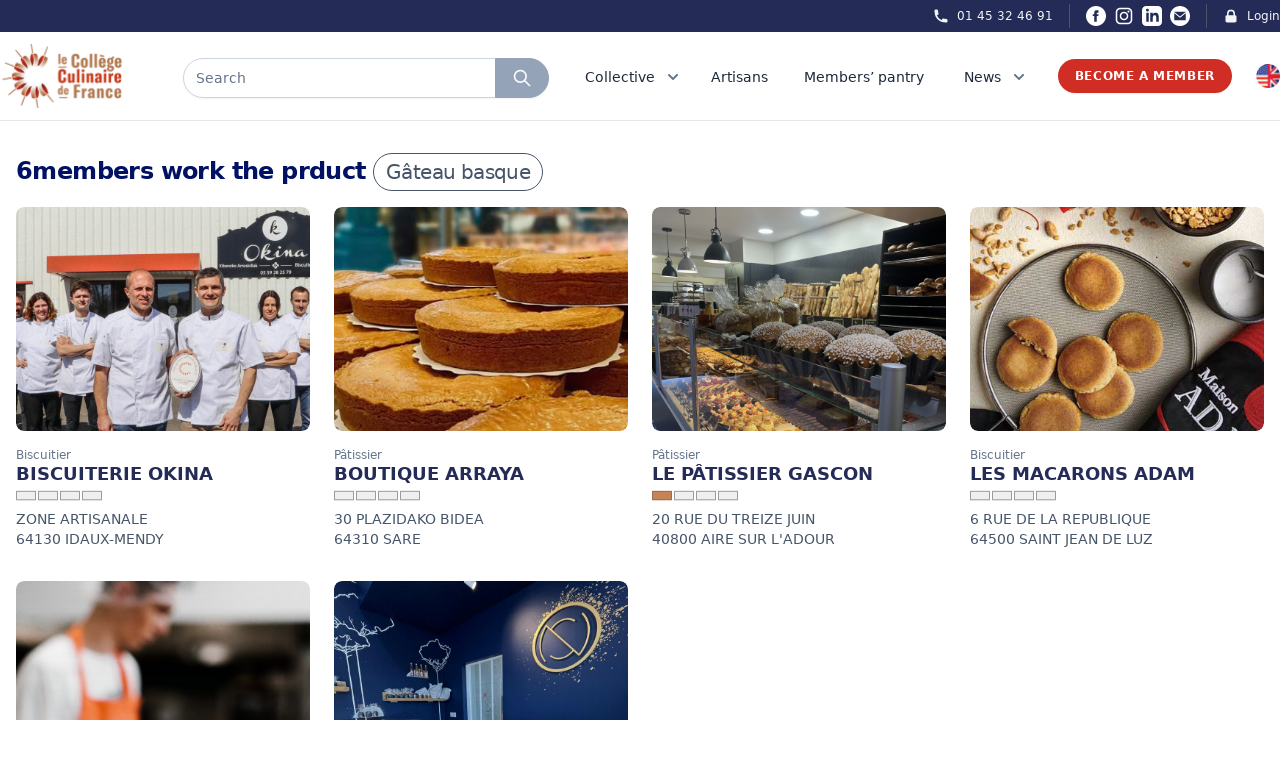

--- FILE ---
content_type: text/html; charset=UTF-8
request_url: https://college-culinaire-de-france.fr/en/produit/gateau-basque
body_size: 18947
content:

<!DOCTYPE html>
<html lang="fr">
    <head>
        <meta charset="UTF-8" />
        <meta name="viewport" content="width=device-width, initial-scale=1.0">

        <title>Tous les producteurs artisans de qualité de Gâteau basque - Collège Culinaire de France</title>
<meta name="description" content="Retrouver tous les producteurs artisans de qualité de Gâteau basque sur l&#039;ensemble du territoire français ayant obtenu l&#039;appellation Collège Culinaire de France">
<meta name="robots" content="all">
<meta property="og:title" content="Tous les producteurs artisans de qualité de Gâteau basque" />
<meta property="og:description" content="Retrouver tous les producteurs artisans de qualité de Gâteau basque sur l&#039;ensemble du territoire français ayant obtenu l&#039;appellation Collège Culinaire de France" />
<meta property="og:type" content="article" />
<meta property="og:site_name" content="Collège Culinaire de France" />
<meta property="og:image:url" content="https://college-culinaire-de-france.fr/img/social.jpg" />

<meta name="twitter:card" content="summary_large_image" />
<meta name="twitter:site" content="@R_Qualite" />
<meta name="twitter:title" content="Tous les producteurs artisans de qualité de Gâteau basque" />
<meta name="twitter:description" content="Retrouver tous les producteurs artisans de qualité de Gâteau basque sur l&#039;ensemble du territoire français ayant obtenu l&#039;appellation Collège Culinaire de France" />
<meta name="twitter:image" content="https://college-culinaire-de-france.fr/img/social.jpg" />
<script type="application/ld+json">{"@context":"https://schema.org","@type":"WebPage","name":"Collège Culinaire de France","description":"Le Collège Culinaire de France est un Collectif indépendant et militant de Restaurants Producteurs Artisans de qualité","image":"https://college-culinaire-de-france.fr/img/social.jpg"}</script>

        <link rel="apple-touch-icon" sizes="57x57" href="https://college-culinaire-de-france.fr/img/icons/favicon/apple-icon-57x57.png">
    <link rel="apple-touch-icon" sizes="60x60" href="https://college-culinaire-de-france.fr/img/icons/favicon/apple-icon-60x60.png">
    <link rel="apple-touch-icon" sizes="72x72" href="https://college-culinaire-de-france.fr/img/icons/favicon/apple-icon-72x72.png">
    <link rel="apple-touch-icon" sizes="76x76" href="https://college-culinaire-de-france.fr/img/icons/favicon/apple-icon-76x76.png">
    <link rel="apple-touch-icon" sizes="114x114" href="https://college-culinaire-de-france.fr/img/icons/favicon/apple-icon-114x114.png">
    <link rel="apple-touch-icon" sizes="120x120" href="https://college-culinaire-de-france.fr/img/icons/favicon/apple-icon-120x120.png">
    <link rel="apple-touch-icon" sizes="144x144" href="https://college-culinaire-de-france.fr/img/icons/favicon/apple-icon-144x144.png">
    <link rel="apple-touch-icon" sizes="152x152" href="https://college-culinaire-de-france.fr/img/icons/favicon/apple-icon-152x152.png">
    <link rel="apple-touch-icon" sizes="180x180" href="https://college-culinaire-de-france.fr/img/icons/favicon/apple-icon-180x180.png">
    <meta name="msapplication-TileColor" content="#ffffff">
    <meta name="msapplication-TileImage" content="https://college-culinaire-de-france.fr/img/icons/favicon/ms-icon-144x144.png">
    <meta name="theme-color" content="#ffffff">

    <link id="favicon" rel="icon" type="image/png" sizes="32x32" href="https://college-culinaire-de-france.fr/img/icons/favicon/favicon-32x32.png">

        <!-- Styles -->
        <link rel="stylesheet" href="https://college-culinaire-de-france.fr/vendor/wire-elements-pro/css/bootstrap-overlay-component.css">
        <link rel="stylesheet" href="https://college-culinaire-de-france.fr/css/app.css?rel=12d">
        <link rel="stylesheet" href="https://college-culinaire-de-france.fr/css/splide-core.min.css">
        
        <style>
            .cky-btn-revisit-wrapper{display: none !important;}
        </style>
        
        <style >[wire\:loading], [wire\:loading\.delay], [wire\:loading\.inline-block], [wire\:loading\.inline], [wire\:loading\.block], [wire\:loading\.flex], [wire\:loading\.table], [wire\:loading\.grid], [wire\:loading\.inline-flex] {display: none;}[wire\:loading\.delay\.shortest], [wire\:loading\.delay\.shorter], [wire\:loading\.delay\.short], [wire\:loading\.delay\.long], [wire\:loading\.delay\.longer], [wire\:loading\.delay\.longest] {display:none;}[wire\:offline] {display: none;}[wire\:dirty]:not(textarea):not(input):not(select) {display: none;}input:-webkit-autofill, select:-webkit-autofill, textarea:-webkit-autofill {animation-duration: 50000s;animation-name: livewireautofill;}@keyframes livewireautofill { from {} }</style>
        
        
        
        
                
        <!-- Scripts -->
        <script src="https://college-culinaire-de-france.fr/js/app.js" defer></script>

        <!-- Global site tag (gtag.js) - Google Analytics -->
        

        <!-- Google tag (gtag.js) -->
        <script async src="https://www.googletagmanager.com/gtag/js?id=G-F9SVQDCCTX"></script>
        <script>
        window.dataLayer = window.dataLayer || [];
        function gtag(){dataLayer.push(arguments);}
        gtag('js', new Date());

        gtag('config', 'G-F9SVQDCCTX');
        </script>

        <!-- Facebook Pixel Code -->
        <script>
            !function(f,b,e,v,n,t,s)
            {if(f.fbq)return;n=f.fbq=function(){n.callMethod?
            n.callMethod.apply(n,arguments):n.queue.push(arguments)};
            if(!f._fbq)f._fbq=n;n.push=n;n.loaded=!0;n.version='2.0';
            n.queue=[];t=b.createElement(e);t.async=!0;
            t.src=v;s=b.getElementsByTagName(e)[0];
            s.parentNode.insertBefore(t,s)}(window,document,'script',
            'https://connect.facebook.net/en_US/fbevents.js');
                fbq('init', '679226412285882'); 
            fbq('track', 'PageView');
            </script>
            <noscript>
                <img height="1" width="1" 
            src="https://www.facebook.com/tr?id=679226412285882&ev=PageView
            &noscript=1"/>
        </noscript>
        <!-- End Facebook Pixel Code -->
        <!-- Start cookieyes banner --> <script id="cookieyes" type="text/javascript" src="https://cdn-cookieyes.com/client_data/79ce2ea45836e77fae501a4f/script.js"></script> <!-- End cookieyes banner -->

    </head>

<body>
    <div wire:id="QeakG17EUz7gWx3YKMEr" wire:initial-data="{&quot;fingerprint&quot;:{&quot;id&quot;:&quot;QeakG17EUz7gWx3YKMEr&quot;,&quot;name&quot;:&quot;browser-geolocalisation&quot;,&quot;locale&quot;:&quot;en&quot;,&quot;path&quot;:&quot;en\/produit\/gateau-basque&quot;,&quot;method&quot;:&quot;GET&quot;,&quot;v&quot;:&quot;acj&quot;},&quot;effects&quot;:{&quot;listeners&quot;:[]},&quot;serverMemo&quot;:{&quot;children&quot;:[],&quot;errors&quot;:[],&quot;htmlHash&quot;:&quot;5f3e83ee&quot;,&quot;data&quot;:{&quot;lat&quot;:null,&quot;lng&quot;:null,&quot;ip&quot;:&quot;18.118.196.156&quot;},&quot;dataMeta&quot;:[],&quot;checksum&quot;:&quot;1e7bc528a4e286b89cf3c52d5c0c35745dd0b44ab9b6079c260a74002150d40c&quot;}}"> </div>


<!-- Livewire Component wire-end:QeakG17EUz7gWx3YKMEr -->
    <div class="px-2 bg-ccfBlueDark xl:px-0">
    <div class="items-center justify-between hidden h-8 px-4 mx-auto sm:flex max-w-7xl sm:px-0">
        
        

        <div class="hidden lg:flex lg:flex-1 lg:items-center lg:justify-end lg:space-x-4">
            <a href="tel:+33145324691"
                class="text-xs font-medium text-gray-100 hover:text-gray-100 hover:underline">
                <div class="flex space-x-2">
                    <div>
                        <svg xmlns="http://www.w3.org/2000/svg" class="w-4 h-4" viewBox="0 0 20 20"
                            fill="currentColor">
                            <path
                                d="M2 3a1 1 0 011-1h2.153a1 1 0 01.986.836l.74 4.435a1 1 0 01-.54 1.06l-1.548.773a11.037 11.037 0 006.105 6.105l.774-1.548a1 1 0 011.059-.54l4.435.74a1 1 0 01.836.986V17a1 1 0 01-1 1h-2C7.82 18 2 12.18 2 5V3z" />
                        </svg>
                    </div>
                    <div>01 45 32 46 91</div>
                </div>
            </a>

            <span class="w-px h-6 bg-gray-600" aria-hidden="true"></span>

            <div class="inline-flex items-center space-x-2 ">
                <a href="https://www.facebook.com/collegeculinairedefranceofficiel/" class="text-white hover:text-red-500" target="_blank">
                    <span class="sr-only">Facebook</span>
                    <svg xmlns="http://www.w3.org/2000/svg" class="w-5 h-5" fill="currentColor" viewBox="0 0 24 24">
                        <path d="M12 0c-6.627 0-12 5.373-12 12s5.373 12 12 12 12-5.373 12-12-5.373-12-12-12zm3 8h-1.35c-.538 0-.65.221-.65.778v1.222h2l-.209 2h-1.791v7h-3v-7h-2v-2h2v-2.308c0-1.769.931-2.692 3.029-2.692h1.971v3z"/>
                    </svg>
                </a>
                <a href="https://www.instagram.com/collegeculinairedefrance/" class="text-white hover:text-red-500" target="_blank">
                    <span class="sr-only">Instagram</span>
                    <svg class="w-5 h-5" fill="currentColor" viewBox="0 0 24 24" aria-hidden="true">
                        <path fill-rule="evenodd"
                            d="M12.315 2c2.43 0 2.784.013 3.808.06 1.064.049 1.791.218 2.427.465a4.902 4.902 0 011.772 1.153 4.902 4.902 0 011.153 1.772c.247.636.416 1.363.465 2.427.048 1.067.06 1.407.06 4.123v.08c0 2.643-.012 2.987-.06 4.043-.049 1.064-.218 1.791-.465 2.427a4.902 4.902 0 01-1.153 1.772 4.902 4.902 0 01-1.772 1.153c-.636.247-1.363.416-2.427.465-1.067.048-1.407.06-4.123.06h-.08c-2.643 0-2.987-.012-4.043-.06-1.064-.049-1.791-.218-2.427-.465a4.902 4.902 0 01-1.772-1.153 4.902 4.902 0 01-1.153-1.772c-.247-.636-.416-1.363-.465-2.427-.047-1.024-.06-1.379-.06-3.808v-.63c0-2.43.013-2.784.06-3.808.049-1.064.218-1.791.465-2.427a4.902 4.902 0 011.153-1.772A4.902 4.902 0 015.45 2.525c.636-.247 1.363-.416 2.427-.465C8.901 2.013 9.256 2 11.685 2h.63zm-.081 1.802h-.468c-2.456 0-2.784.011-3.807.058-.975.045-1.504.207-1.857.344-.467.182-.8.398-1.15.748-.35.35-.566.683-.748 1.15-.137.353-.3.882-.344 1.857-.047 1.023-.058 1.351-.058 3.807v.468c0 2.456.011 2.784.058 3.807.045.975.207 1.504.344 1.857.182.466.399.8.748 1.15.35.35.683.566 1.15.748.353.137.882.3 1.857.344 1.054.048 1.37.058 4.041.058h.08c2.597 0 2.917-.01 3.96-.058.976-.045 1.505-.207 1.858-.344.466-.182.8-.398 1.15-.748.35-.35.566-.683.748-1.15.137-.353.3-.882.344-1.857.048-1.055.058-1.37.058-4.041v-.08c0-2.597-.01-2.917-.058-3.96-.045-.976-.207-1.505-.344-1.858a3.097 3.097 0 00-.748-1.15 3.098 3.098 0 00-1.15-.748c-.353-.137-.882-.3-1.857-.344-1.023-.047-1.351-.058-3.807-.058zM12 6.865a5.135 5.135 0 110 10.27 5.135 5.135 0 010-10.27zm0 1.802a3.333 3.333 0 100 6.666 3.333 3.333 0 000-6.666zm5.338-3.205a1.2 1.2 0 110 2.4 1.2 1.2 0 010-2.4z"
                            clip-rule="evenodd"></path>
                    </svg>
                </a>
                <a href="https://www.linkedin.com/company/coll%C3%A8ge-culinaire-de-france/" class="text-white hover:text-red-500" target="_blank">
                    <span class="sr-only">LinkedIn</span>
                    <svg xmlns="http://www.w3.org/2000/svg" class="w-5 h-5" fill="currentColor" viewBox="0 0 24 24">
                        <path d="M19 0h-14c-2.761 0-5 2.239-5 5v14c0 2.761 2.239 5 5 5h14c2.762 0 5-2.239 5-5v-14c0-2.761-2.238-5-5-5zm-11 19h-3v-11h3v11zm-1.5-12.268c-.966 0-1.75-.79-1.75-1.764s.784-1.764 1.75-1.764 1.75.79 1.75 1.764-.783 1.764-1.75 1.764zm13.5 12.268h-3v-5.604c0-3.368-4-3.113-4 0v5.604h-3v-11h3v1.765c1.396-2.586 7-2.777 7 2.476v6.759z"/>
                    </svg>
                </a>
                <a href="mailto:contact@college-culinaire-de-france.fr" class="text-white hover:text-red-500" target="_blank">
                    <span class="sr-only">Email</span>
                    <svg xmlns="http://www.w3.org/2000/svg" class="w-5 h-5" fill="currentColor" viewBox="0 0 24 24"><path d="M12 .02c-6.627 0-12 5.373-12 12s5.373 12 12 12 12-5.373 12-12-5.373-12-12-12zm6.99 6.98l-6.99 5.666-6.991-5.666h13.981zm.01 10h-14v-8.505l7 5.673 7-5.672v8.504z"/></svg>
                </a>
            </div>

            <span class="w-px h-6 bg-gray-600" aria-hidden="true"></span>

            <a href="https://membre-college-culinaire-de-france.fr/" target="_blank"
                class="flex space-x-2 text-xs font-medium text-gray-100 hover:text-gray-100 hover:underline">
                <div>
                    <svg xmlns="http://www.w3.org/2000/svg" class="w-4 h-4" viewBox="0 0 20 20"
                        fill="currentColor">
                        <path fill-rule="evenodd"
                            d="M5 9V7a5 5 0 0110 0v2a2 2 0 012 2v5a2 2 0 01-2 2H5a2 2 0 01-2-2v-5a2 2 0 012-2zm8-2v2H7V7a3 3 0 016 0z"
                            clip-rule="evenodd" />
                    </svg>
                </div>
                <div>
                    Login
                </div>
            </a>
        </div>
    </div>
</div>

<nav id="menu" class="sticky top-0 z-40 bg-white border-b border-gray-200" x-data="{ isOn: false }">
    <div class="px-2 py-1 mx-auto sm:py-3 max-w-7xl sm:px-4 lg:px-0">
        <div class="grid justify-between h-16 grid-cols-4 space-x-8 lg:grid-cols-7">
            <div class="grid justify-between grid-cols-3 col-span-3 lg:col-span-3 lg:px-0">
                <div class="flex items-center col-span-1 lg:col-span-1">
                    <a href="https://college-culinaire-de-france.fr/en">
                        <img src="https://college-culinaire-de-france.fr/img/Logo.png" class="block h-12 lg:hidden">
                        <img src="https://college-culinaire-de-france.fr/img/Logo.png" class="hidden w-auto h-16 lg:block">
                    </a>
                </div>
                <div class="grid items-center col-span-2 ml-3 lg:ml-0 lg:col-span-2 ">
                    <div class="grid items-center justify-items-stretch">
                                                    <div class="flex h-8 mt-1 rounded-full shadow-sm md:h-10" onclick="Livewire.emit('modal.open', 'search-widget')">
                                <div class="relative flex items-stretch flex-grow focus-within:z-10">
                                    <div class="absolute inset-y-0 left-0 flex items-center pl-3 pointer-events-none">
                                    </div>
                                    <div type="text" 
                                        class="flex items-center w-full pl-3 text-sm border rounded-none rounded-l-full text-slate-500 border-slate-300 focus:ring-slate-500 focus:border-slate-500 sm:text-sm">
                                        Search
                                    </div>
                                </div>
                                <button type="button"
                                    class="relative inline-flex items-center px-2 py-2 -ml-px space-x-2 text-sm font-medium text-white border rounded-r-full sm:px-4 border-slate-400 bg-slate-400 hover:bg-slate-600 focus:outline-none focus:ring-1 focus:ring-slate-500 focus:border-slate-500">
                                    <svg xmlns="http://www.w3.org/2000/svg" class="w-5 h-5 animate-pulse" fill="none"
                                        viewBox="0 0 24 24" stroke="currentColor">
                                        <path stroke-linecap="round" stroke-linejoin="round" stroke-width="2"
                                            d="M21 21l-6-6m2-5a7 7 0 11-14 0 7 7 0 0114 0z" />
                                    </svg>
                                </button>
                            </div>
                                            </div>
                </div>
            </div>
            
            <div class="flex items-center justify-end col-span-1 lg:hidden">
                <!-- Mobile menu button -->
                <button type="button" @click="isOn = !isOn"
                    class="inline-flex items-center justify-center p-2 rounded-full text-slate-400 hover:text-slate-500 hover:bg-slate-100 focus:outline-none focus:ring-2 focus:ring-inset focus:ring-ccfBlue"
                    aria-controls="mobile-menu" aria-expanded="false">
                    <span class="sr-only">Open main menu</span>
                    
                    <svg class="block w-6 h-6" xmlns="http://www.w3.org/2000/svg" fill="none" viewBox="0 0 24 24"
                        stroke="currentColor" aria-hidden="true">
                        <path stroke-linecap="round" stroke-linejoin="round" stroke-width="2"
                            d="M4 6h16M4 12h16M4 18h16" />
                    </svg>
                    
                    <svg class="hidden w-6 h-6" xmlns="http://www.w3.org/2000/svg" fill="none" viewBox="0 0 24 24"
                        stroke="currentColor" aria-hidden="true">
                        <path stroke-linecap="round" stroke-linejoin="round" stroke-width="2"
                            d="M6 18L18 6M6 6l12 12" />
                    </svg>
                </button>
            </div>

            <div x-data="data()" x-cloak class="justify-between hidden col-span-4 space-x-2 lg:ml-4 lg:flex lg:items-center">
                <div @mouseenter="debounce(() => active = 'four', 0)" @mouseleave="debounce(() => active = '', 300)">
                    <a href="https://college-culinaire-de-france.fr/en/presentation"
                        class="relative z-10 inline-flex items-center px-1 pt-1 text-sm font-medium border-b-2 border-transparent text-slate-800 group-hover:border-ccfRed group-hover:text-ccfRed">
                        <div class="flex">
                            <div>Collective</div>
                            <div>
                                <svg class="w-5 h-5 ml-2 text-slate-500 group-hover:text-ccfRed"
                                    xmlns="http://www.w3.org/2000/svg" viewBox="0 0 20 20" fill="currentColor"
                                    aria-hidden="true">
                                    <path fill-rule="evenodd"
                                        d="M5.293 7.293a1 1 0 011.414 0L10 10.586l3.293-3.293a1 1 0 111.414 1.414l-4 4a1 1 0 01-1.414 0l-4-4a1 1 0 010-1.414z"
                                        clip-rule="evenodd" />
                                </svg>
                            </div>
                        </div>
                    </a>
                    
                    <div x-show="active == 'four'" x-transition:enter="transition ease-out duration-100 transform"
    x-transition:enter-start="opacity-0 scale-95" x-transition:enter-end="opacity-100 scale-100"
    x-transition:leave="transition ease-in duration-75 transform" x-transition:leave-start="opacity-100 scale-100"
    x-transition:leave-end="opacity-0 scale-95"
    x-cloak
    class="absolute z-50 w-screen max-w-md px-2 mt-6 transform -translate-x-1/2 left-1/2 sm:px-0 lg:max-w-4xl">
    <div class="overflow-hidden rounded-lg shadow-lg ring-1 ring-black ring-opacity-5">
        <div class="relative grid gap-6 px-6 pt-6 pb-2 bg-white sm:gap-8 lg:grid-cols-2">
            <div class="space-y-1">
                <h4 class="mb-1 ml-4 font-bold uppercase text-ccfBlueDark">Presentation</h4>
                <a href="https://college-culinaire-de-france.fr/en/presentation"
                    class="flex items-start p-3 -m-3 transition duration-150 ease-in-out rounded-lg hover:cursor-pointer group hover:bg-slate-100">
                    <div class="ml-4">
                        <p class="mt-1 text-sm text-slate-500">
                            The Collège Culinaire de France is an independent and militant Collective made up of several thousand Quality Restaurants and Quality Artisan Producers
                        </p>
                        <p class="mt-2 text-sm underline decoration-ccfRed text-ccfRed decoration-dotted group-hover:decoration-solid">
                            Read more
                        </p>
                    </div>
                </a>
            </div>

            <div class="space-y-1">
                <h4 class="mb-1 ml-4 font-bold uppercase text-ccfBlueDark">Management of the Collective</h4>
                <a href="https://college-culinaire-de-france.fr/en/organisation/chefs-fondateurs"
                    class="flex items-start p-3 -m-3 transition duration-150 ease-in-out rounded-lg group hover:bg-slate-100">
                    <div class="ml-4">
                        <p class="mt-1 text-sm text-slate-500">
                            The governance of the Collège Culinaire de France is unique in the professional world of gastronomy associations by its composition, its organization and its management method.
                        </p>
                        <p class="mt-2 text-sm underline decoration-ccfRed text-ccfRed decoration-dotted group-hover:decoration-solid">
                            Read more
                        </p>
                    </div>
                </a>
            </div>
        </div>
        <div class="p-5 bg-slate-100 hover:bg-slate-200 sm:p-8 group">
            <div onclick="Livewire.emit('modal.open', 'subscribe-to-newsletter-report')"
                class="flow-root p-3 -m-3 transition duration-150 ease-in-out rounded-md hover:cursor-pointer">
                <div class="flex space-x-6">
                    <div>
                        <img src="https://college-culinaire-de-france.fr/img/assets/rapport.jpg"
                            alt="rapport d'activité Collège Culinaire de France" class="rounded w-60">
                    </div>
                    <div class="space-y-2 text-base font-medium text-slate-700">
                        <h2 class="mb-3 text-base font-bold uppercase group-hover:underline group-hover:text-ccfRed">Activity Report</h2>
                        <p class="mb-3 text-sm">This activity report is written every year to remind, clarify and complete the fundamentals of the Collège Culinaire de France. It describes the main achievements of the past year, puts into perspective the ambitions of the Collège Culinaire de France and defines the objectives for the coming year. It concentrates in 100 pages what the Collège Culinaire de France is at each vintage.</p>
                        <p
                            
                            class="text-sm underline hover:cursor-pointer decoration-ccfRed text-ccfRed decoration-dotted group-hover:decoration-solid">
                                Download now
                        </p>
                    </div>
                </div>
            </div>
        </div>
    </div>
</div>
                </div>

                <div class="pr-3">
                    <a href="https://college-culinaire-de-france.fr/en/tous-les-restaurants-producteurs-artisans-de-qualite"
                        class="relative z-10 inline-flex items-center pt-1 text-sm font-medium border-b-2 border-transparent text-slate-800 group-hover:underline group-hover:border-ccfRed group-hover:text-ccfRed">
                        <div class="flex">
                            <div>Artisans</div>
                        </div>
                    </a>
                </div>

                <div class="pr-3">
                    <a href="https://college-culinaire-de-france.fr/en/garde-manger"
                        class="relative z-10 inline-flex items-center pt-1 text-sm font-medium border-b-2 border-transparent text-slate-800 group-hover:underline group-hover:border-ccfRed group-hover:text-ccfRed">
                        <div class="flex">
                            <div>Members’ pantry</div>
                        </div>
                    </a>
                </div>

                <div x-data="{ isOpen: false }" x-cloak @mouseleave="isOpen = false">
                    <a href="https://college-culinaire-de-france.fr/en/evenements-et-actualites" @mouseover="isOpen = true"
                        class="relative z-10 inline-flex items-center px-1 pt-1 text-sm font-medium border-b-2 border-transparent text-slate-800 group-hover:underline group-hover:border-ccfRed group-hover:text-ccfRed">
                        <div class="flex">
                            <div>News</div>
                            <div>
                                <svg class="w-5 h-5 ml-2 text-slate-500 group-hover:text-ccfRed"
                                    xmlns="http://www.w3.org/2000/svg" viewBox="0 0 20 20" fill="currentColor"
                                    aria-hidden="true">
                                    <path fill-rule="evenodd"
                                        d="M5.293 7.293a1 1 0 011.414 0L10 10.586l3.293-3.293a1 1 0 111.414 1.414l-4 4a1 1 0 01-1.414 0l-4-4a1 1 0 010-1.414z"
                                        clip-rule="evenodd" />
                                </svg>
                            </div>
                        </div>
                    </a>

                    <div x-show="isOpen" @mouseover="isOpen = true" 
    x-transition:enter="transition ease-out duration-100 transform"
    x-transition:enter-start="opacity-0 scale-95" 
    x-transition:enter-end="opacity-100 scale-100"
    x-transition:leave="transition ease-in duration-35 transform" 
    x-transition:leave-start="opacity-100 scale-100"
    x-transition:leave-end="opacity-0 scale-95" 
    x-cloak
    class="absolute inset-x-0 z-50 mt-6 transform border shadow-lg">
    <div class="bg-white">
        <div class="grid px-4 py-6 mx-auto lg:px-0 max-w-7xl gap-y-6 sm:gap-8 sm:py-8 lg:grid-cols-3 lg:py-2 xl:py-6">
            <div class="grid grid-cols-3 col-span-2 gap-1">
                <div class="col-span-3 gap-2 py-3 bg-white rounded-lg">
                    <h2 class="flex-auto pt-2 mb-3 text-xl font-bold text-center uppercase text-ccfRed">
                        <a href="https://college-culinaire-de-france.fr/en/evenements-et-actualites" class="hover:underline hover:text-ccfRed hover:decoration-solid">Latest news</a>
                    </h2>
                    <div>
                        <script src="https://unpkg.com/smoothscroll-polyfill@0.4.4/dist/smoothscroll.js"></script>
                        <div x-data="{
                            skip: 2,
                            atBeginning: false,
                            atEnd: false,
                            next() {
                                this.to((current, offset) => current + (offset * this.skip))
                            },
                            prev() {
                                this.to((current, offset) => current - (offset * this.skip))
                            },
                            to(strategy) {
                                let slider = this.$refs.slider
                                let current = slider.scrollLeft
                                let offset = slider.firstElementChild.getBoundingClientRect().width
                                slider.scrollTo({ left: strategy(current, offset), behavior: 'smooth' })
                            },
                            focusableWhenVisible: {
                                'x-intersect:enter'() {
                                    this.$el.removeAttribute('tabindex')
                                },
                                'x-intersect:leave'() {
                                    this.$el.setAttribute('tabindex', '-1')
                                },
                            },
                            disableNextAndPreviousButtons: {
                                'x-intersect:enter.threshold.05'() {
                                    let slideEls = this.$el.parentElement.children

                                    // If this is the first slide.
                                    if (slideEls[0] === this.$el) {
                                        this.atBeginning = true
                                        // If this is the last slide.
                                    } else if (slideEls[slideEls.length - 1] === this.$el) {
                                        this.atEnd = true
                                    }
                                },
                                'x-intersect:leave.threshold.05'() {
                                    let slideEls = this.$el.parentElement.children

                                    // If this is the first slide.
                                    if (slideEls[0] === this.$el) {
                                        this.atBeginning = false
                                        // If this is the last slide.
                                    } else if (slideEls[slideEls.length - 1] === this.$el) {
                                        this.atEnd = false
                                    }
                                },
                            },
                        }" class="flex flex-col w-full px-8">
                            <div 
                                x-on:keydown.right="next" 
                                x-on:keydown.left="prev" 
                                tabindex="0" 
                                role="filiere"
                                aria-labelledby="carousel-label"
                                class="flex space-x-4">
                                
                                <h2 id="carousel-label" class="sr-only" hidden>Carousel</h2>

                                <!-- Prev Button -->
                                <button x-on:click="prev" class="text-4xl" :aria-disabled="atBeginning" :tabindex="atEnd ? -1 : 0"
                                    :class="{ 'opacity-50 cursor-not-allowed': atBeginning }">
                                    <span aria-hidden="true">
                                        <svg xmlns="http://www.w3.org/2000/svg" class="w-10 h-10 p-2 text-gray-600 border border-gray-300 rounded-full hover:bg-gray-50" fill="none" viewBox="0 0 24 24"
                                            stroke="currentColor" stroke-width="3">
                                            <path stroke-linecap="round" stroke-linejoin="round" d="M15 19l-7-7 7-7" />
                                        </svg>
                                    </span>
                                    <span class="sr-only">Go to previous page</span>
                                </button>

                                <ul x-ref="slider" tabindex="0" role="listbox" aria-labelledby="carousel-content-label"
                                    class="flex w-full overflow-x-scroll snap-x snap-mandatory scrollbar-hide">

                                                                            <li 
                                            x-bind="disableNextAndPreviousButtons"
                                            class="flex flex-col items-center justify-center p-2 overflow-hidden w-60 snap-start shrink-0" 
                                            role="option"
                                        >
                                                                                        <a href="https://college-culinaire-de-france.fr/en/actualite/christopher-baur-et-ses-cooperations-autour-du-safran-d-auvergne" class="group">
                                                                                            <div class="justify-center mx-auto ">
                                                    <div class="flex items-center justify-center text-center">
                                                        <div>
                                                            <img src="https://ccf-prod-v2.s3.eu-west-3.amazonaws.com/54067/conversions/Safran-des-volcans-x-distillerie-des-volcans-x-la-ferma-cotsou-%282%29-preview.jpg"
                                                                alt="Christopher Baur et ses coopérations autour du safran des volcans - Collège Culinaire de France"
                                                                class="object-cover w-auto mb-2 overflow-hidden rounded-lg shadow h-60 group-hover:opacity-80">

                                                            <p class="text-base font-bold text-slate-900 group-hover:underline group-hover:text-ccfRed line-clamp-2">
                                                                Christopher Baur et ses coopérations autour du safran des volcans
                                                            </p>
                                                            
                                                        </div>
                                                    </div>
                                                </div>
                                            </a>
                                        </li>
                                                                            <li 
                                            x-bind="disableNextAndPreviousButtons"
                                            class="flex flex-col items-center justify-center p-2 overflow-hidden w-60 snap-start shrink-0" 
                                            role="option"
                                        >
                                                                                        <a href="https://college-culinaire-de-france.fr/en/actualite/francois-gagnaire-la-cooperation-comme-moteur-de-sens-et-de-transmission" class="group">
                                                                                            <div class="justify-center mx-auto ">
                                                    <div class="flex items-center justify-center text-center">
                                                        <div>
                                                            <img src="https://ccf-prod-v2.s3.eu-west-3.amazonaws.com/53342/conversions/francois-gagnaire-a-ouvert-le-restaurant-anicia-dans-le-vie-arrondissement-en-2014-photo-fournie-par-anicia-1708364001-%281%29-preview.jpg"
                                                                alt="François Gagnaire : la coopération comme moteur de sens et de transmission - Collège Culinaire de France"
                                                                class="object-cover w-auto mb-2 overflow-hidden rounded-lg shadow h-60 group-hover:opacity-80">

                                                            <p class="text-base font-bold text-slate-900 group-hover:underline group-hover:text-ccfRed line-clamp-2">
                                                                François Gagnaire : la coopération comme moteur de sens et de transmission
                                                            </p>
                                                            
                                                        </div>
                                                    </div>
                                                </div>
                                            </a>
                                        </li>
                                                                            <li 
                                            x-bind="disableNextAndPreviousButtons"
                                            class="flex flex-col items-center justify-center p-2 overflow-hidden w-60 snap-start shrink-0" 
                                            role="option"
                                        >
                                                                                        <a href="https://college-culinaire-de-france.fr/en/actualite/les-ravioles-mere-maury-quand-la-tradition-dromoise-devient-generatrice-de-cooperation" class="group">
                                                                                            <div class="justify-center mx-auto ">
                                                    <div class="flex items-center justify-center text-center">
                                                        <div>
                                                            <img src="https://ccf-prod-v2.s3.eu-west-3.amazonaws.com/52856/conversions/Photo-16-10-2025-16-56-49-preview.jpg"
                                                                alt="Les Ravioles Mère Maury :                                                                                      quand la tradition drômoise devient génératrice de coopération - Collège Culinaire de France"
                                                                class="object-cover w-auto mb-2 overflow-hidden rounded-lg shadow h-60 group-hover:opacity-80">

                                                            <p class="text-base font-bold text-slate-900 group-hover:underline group-hover:text-ccfRed line-clamp-2">
                                                                Les Ravioles Mère Maury :                                                                                      quand la tradition drômoise devient génératrice de coopération
                                                            </p>
                                                            
                                                        </div>
                                                    </div>
                                                </div>
                                            </a>
                                        </li>
                                                                            <li 
                                            x-bind="disableNextAndPreviousButtons"
                                            class="flex flex-col items-center justify-center p-2 overflow-hidden w-60 snap-start shrink-0" 
                                            role="option"
                                        >
                                                                                        <a href="https://college-culinaire-de-france.fr/en/actualite/la-transmission-des-marche-complice" class="group">
                                                                                            <div class="justify-center mx-auto ">
                                                    <div class="flex items-center justify-center text-center">
                                                        <div>
                                                            <img src="https://ccf-prod-v2.s3.eu-west-3.amazonaws.com/52569/conversions/remy-giraud-chef-cuisinier-1030x1030-preview.jpg"
                                                                alt="Rémy Giraud : La transmission des Marchés Complices - Collège Culinaire de France"
                                                                class="object-cover w-auto mb-2 overflow-hidden rounded-lg shadow h-60 group-hover:opacity-80">

                                                            <p class="text-base font-bold text-slate-900 group-hover:underline group-hover:text-ccfRed line-clamp-2">
                                                                Rémy Giraud : La transmission des Marchés Complices
                                                            </p>
                                                            
                                                        </div>
                                                    </div>
                                                </div>
                                            </a>
                                        </li>
                                                                            <li 
                                            x-bind="disableNextAndPreviousButtons"
                                            class="flex flex-col items-center justify-center p-2 overflow-hidden w-60 snap-start shrink-0" 
                                            role="option"
                                        >
                                                                                        <a href="https://college-culinaire-de-france.fr/en/actualite/engagement-huilerie-saint-michel" class="group">
                                                                                            <div class="justify-center mx-auto ">
                                                    <div class="flex items-center justify-center text-center">
                                                        <div>
                                                            <img src="https://ccf-prod-v2.s3.eu-west-3.amazonaws.com/50362/conversions/KARIM_ET_BOUTEILLE-large-preview.jpg"
                                                                alt="ENGAGEMENT : HUILERIE SAINT MICHEL - Collège Culinaire de France"
                                                                class="object-cover w-auto mb-2 overflow-hidden rounded-lg shadow h-60 group-hover:opacity-80">

                                                            <p class="text-base font-bold text-slate-900 group-hover:underline group-hover:text-ccfRed line-clamp-2">
                                                                ENGAGEMENT : HUILERIE SAINT MICHEL
                                                            </p>
                                                            
                                                        </div>
                                                    </div>
                                                </div>
                                            </a>
                                        </li>
                                                                            <li 
                                            x-bind="disableNextAndPreviousButtons"
                                            class="flex flex-col items-center justify-center p-2 overflow-hidden w-60 snap-start shrink-0" 
                                            role="option"
                                        >
                                                                                        <a href="https://college-culinaire-de-france.fr/en/actualite/engagement-aurelien-largeau" class="group">
                                                                                            <div class="justify-center mx-auto ">
                                                    <div class="flex items-center justify-center text-center">
                                                        <div>
                                                            <img src="https://ccf-prod-v2.s3.eu-west-3.amazonaws.com/49687/conversions/portrait%2BAur%C3%A9lien%2Bsans%2Blogo-preview.jpg"
                                                                alt="ENGAGEMENT : AURELIEN LARGEAU - Collège Culinaire de France"
                                                                class="object-cover w-auto mb-2 overflow-hidden rounded-lg shadow h-60 group-hover:opacity-80">

                                                            <p class="text-base font-bold text-slate-900 group-hover:underline group-hover:text-ccfRed line-clamp-2">
                                                                ENGAGEMENT : AURELIEN LARGEAU
                                                            </p>
                                                            
                                                        </div>
                                                    </div>
                                                </div>
                                            </a>
                                        </li>
                                                                            <li 
                                            x-bind="disableNextAndPreviousButtons"
                                            class="flex flex-col items-center justify-center p-2 overflow-hidden w-60 snap-start shrink-0" 
                                            role="option"
                                        >
                                                                                        <a href="https://college-culinaire-de-france.fr/en/actualite/engagement-olivier-da-silva" class="group">
                                                                                            <div class="justify-center mx-auto ">
                                                    <div class="flex items-center justify-center text-center">
                                                        <div>
                                                            <img src="https://ccf-prod-v2.s3.eu-west-3.amazonaws.com/48875/conversions/Odas-Rouen-2022-08-08-preview.jpg"
                                                                alt="ENGAGEMENT : OLIVIER DA SILVA - Collège Culinaire de France"
                                                                class="object-cover w-auto mb-2 overflow-hidden rounded-lg shadow h-60 group-hover:opacity-80">

                                                            <p class="text-base font-bold text-slate-900 group-hover:underline group-hover:text-ccfRed line-clamp-2">
                                                                ENGAGEMENT : OLIVIER DA SILVA
                                                            </p>
                                                            
                                                        </div>
                                                    </div>
                                                </div>
                                            </a>
                                        </li>
                                                                            <li 
                                            x-bind="disableNextAndPreviousButtons"
                                            class="flex flex-col items-center justify-center p-2 overflow-hidden w-60 snap-start shrink-0" 
                                            role="option"
                                        >
                                                                                        <a href="https://college-culinaire-de-france.fr/en/actualite/cooperation-habile-x-perceval" class="group">
                                                                                            <div class="justify-center mx-auto ">
                                                    <div class="flex items-center justify-center text-center">
                                                        <div>
                                                            <img src="https://ccf-prod-v2.s3.eu-west-3.amazonaws.com/48344/conversions/1738859759545-preview.jpg"
                                                                alt="COOPERATION : HABILE x PERCEVAL - Collège Culinaire de France"
                                                                class="object-cover w-auto mb-2 overflow-hidden rounded-lg shadow h-60 group-hover:opacity-80">

                                                            <p class="text-base font-bold text-slate-900 group-hover:underline group-hover:text-ccfRed line-clamp-2">
                                                                COOPERATION : HABILE x PERCEVAL
                                                            </p>
                                                            
                                                        </div>
                                                    </div>
                                                </div>
                                            </a>
                                        </li>
                                                                            <li 
                                            x-bind="disableNextAndPreviousButtons"
                                            class="flex flex-col items-center justify-center p-2 overflow-hidden w-60 snap-start shrink-0" 
                                            role="option"
                                        >
                                                                                        <a href="https://college-culinaire-de-france.fr/en/actualite/cooperation-nemrod" class="group">
                                                                                            <div class="justify-center mx-auto ">
                                                    <div class="flex items-center justify-center text-center">
                                                        <div>
                                                            <img src="https://ccf-prod-v2.s3.eu-west-3.amazonaws.com/47958/conversions/nemrod1-preview.jpg"
                                                                alt="COOPERATION : NEMROD - Collège Culinaire de France"
                                                                class="object-cover w-auto mb-2 overflow-hidden rounded-lg shadow h-60 group-hover:opacity-80">

                                                            <p class="text-base font-bold text-slate-900 group-hover:underline group-hover:text-ccfRed line-clamp-2">
                                                                COOPERATION : NEMROD
                                                            </p>
                                                            
                                                        </div>
                                                    </div>
                                                </div>
                                            </a>
                                        </li>
                                                                            <li 
                                            x-bind="disableNextAndPreviousButtons"
                                            class="flex flex-col items-center justify-center p-2 overflow-hidden w-60 snap-start shrink-0" 
                                            role="option"
                                        >
                                                                                        <a href="https://college-culinaire-de-france.fr/en/actualite/cooperation-zakuro" class="group">
                                                                                            <div class="justify-center mx-auto ">
                                                    <div class="flex items-center justify-center text-center">
                                                        <div>
                                                            <img src="https://ccf-prod-v2.s3.eu-west-3.amazonaws.com/47170/conversions/zakuro-192-preview.jpg"
                                                                alt="COOPERATION : ZAKURO - Collège Culinaire de France"
                                                                class="object-cover w-auto mb-2 overflow-hidden rounded-lg shadow h-60 group-hover:opacity-80">

                                                            <p class="text-base font-bold text-slate-900 group-hover:underline group-hover:text-ccfRed line-clamp-2">
                                                                COOPERATION : ZAKURO
                                                            </p>
                                                            
                                                        </div>
                                                    </div>
                                                </div>
                                            </a>
                                        </li>
                                                                            <li 
                                            x-bind="disableNextAndPreviousButtons"
                                            class="flex flex-col items-center justify-center p-2 overflow-hidden w-60 snap-start shrink-0" 
                                            role="option"
                                        >
                                                                                        <a href="https://college-culinaire-de-france.fr/en/evenement/paris-local" class="group">
                                                                                            <div class="justify-center mx-auto ">
                                                    <div class="flex items-center justify-center text-center">
                                                        <div>
                                                            <img src="https://ccf-prod-v2.s3.eu-west-3.amazonaws.com/30734/conversions/Paris-Local-preview.jpg"
                                                                alt="PARIS LOCAL - Collège Culinaire de France"
                                                                class="object-cover w-auto mb-2 overflow-hidden rounded-lg shadow h-60 group-hover:opacity-80">

                                                            <p class="text-base font-bold text-slate-900 group-hover:underline group-hover:text-ccfRed line-clamp-2">
                                                                PARIS LOCAL
                                                            </p>
                                                            
                                                        </div>
                                                    </div>
                                                </div>
                                            </a>
                                        </li>
                                                                            <li 
                                            x-bind="disableNextAndPreviousButtons"
                                            class="flex flex-col items-center justify-center p-2 overflow-hidden w-60 snap-start shrink-0" 
                                            role="option"
                                        >
                                                                                        <a href="https://college-culinaire-de-france.fr/en/evenement/marche-complice-d-angers" class="group">
                                                                                            <div class="justify-center mx-auto ">
                                                    <div class="flex items-center justify-center text-center">
                                                        <div>
                                                            <img src="https://ccf-prod-v2.s3.eu-west-3.amazonaws.com/29647/conversions/MCjaunecover-preview.jpg"
                                                                alt="MARCHE COMPLICE D&#039;ANGERS - Collège Culinaire de France"
                                                                class="object-cover w-auto mb-2 overflow-hidden rounded-lg shadow h-60 group-hover:opacity-80">

                                                            <p class="text-base font-bold text-slate-900 group-hover:underline group-hover:text-ccfRed line-clamp-2">
                                                                MARCHE COMPLICE D&#039;ANGERS
                                                            </p>
                                                            
                                                        </div>
                                                    </div>
                                                </div>
                                            </a>
                                        </li>
                                                                            <li 
                                            x-bind="disableNextAndPreviousButtons"
                                            class="flex flex-col items-center justify-center p-2 overflow-hidden w-60 snap-start shrink-0" 
                                            role="option"
                                        >
                                                                                        <a href="https://college-culinaire-de-france.fr/en/evenement/marche-complice-de-saint-jean-de-luz" class="group">
                                                                                            <div class="justify-center mx-auto ">
                                                    <div class="flex items-center justify-center text-center">
                                                        <div>
                                                            <img src="https://ccf-prod-v2.s3.eu-west-3.amazonaws.com/29567/conversions/MCrosecover-preview.jpg"
                                                                alt="MARCHE COMPLICE DE SAINT JEAN DE LUZ - Collège Culinaire de France"
                                                                class="object-cover w-auto mb-2 overflow-hidden rounded-lg shadow h-60 group-hover:opacity-80">

                                                            <p class="text-base font-bold text-slate-900 group-hover:underline group-hover:text-ccfRed line-clamp-2">
                                                                MARCHE COMPLICE DE SAINT JEAN DE LUZ
                                                            </p>
                                                            
                                                        </div>
                                                    </div>
                                                </div>
                                            </a>
                                        </li>
                                                                            <li 
                                            x-bind="disableNextAndPreviousButtons"
                                            class="flex flex-col items-center justify-center p-2 overflow-hidden w-60 snap-start shrink-0" 
                                            role="option"
                                        >
                                                                                        <a href="https://college-culinaire-de-france.fr/en/evenement/marche-complice-de-bordeaux" class="group">
                                                                                            <div class="justify-center mx-auto ">
                                                    <div class="flex items-center justify-center text-center">
                                                        <div>
                                                            <img src="https://college-culinaire-de-france.fr/img/assets/no-event.jpg"
                                                                alt="MARCHE COMPLICE DE BORDEAUX - Collège Culinaire de France"
                                                                class="object-cover w-auto mb-2 overflow-hidden rounded-lg shadow h-60 group-hover:opacity-80">

                                                            <p class="text-base font-bold text-slate-900 group-hover:underline group-hover:text-ccfRed line-clamp-2">
                                                                MARCHE COMPLICE DE BORDEAUX
                                                            </p>
                                                            
                                                        </div>
                                                    </div>
                                                </div>
                                            </a>
                                        </li>
                                                                            <li 
                                            x-bind="disableNextAndPreviousButtons"
                                            class="flex flex-col items-center justify-center p-2 overflow-hidden w-60 snap-start shrink-0" 
                                            role="option"
                                        >
                                                                                        <a href="https://college-culinaire-de-france.fr/en/evenement/gra-amis-du-ccf" class="group">
                                                                                            <div class="justify-center mx-auto ">
                                                    <div class="flex items-center justify-center text-center">
                                                        <div>
                                                            <img src="https://college-culinaire-de-france.fr/img/assets/no-event.jpg"
                                                                alt="GRA - AMIS DU CCF - Collège Culinaire de France"
                                                                class="object-cover w-auto mb-2 overflow-hidden rounded-lg shadow h-60 group-hover:opacity-80">

                                                            <p class="text-base font-bold text-slate-900 group-hover:underline group-hover:text-ccfRed line-clamp-2">
                                                                GRA - AMIS DU CCF
                                                            </p>
                                                            
                                                        </div>
                                                    </div>
                                                </div>
                                            </a>
                                        </li>
                                                                    </ul>

                                <!-- Next Button -->
                                <button x-on:click="next" class="text-4xl" :aria-disabled="atEnd" :tabindex="atEnd ? -1 : 0"
                                    :class="{ 'opacity-50 cursor-not-allowed': atEnd }">
                                    <span aria-hidden="true">
                                        <svg xmlns="http://www.w3.org/2000/svg" class="w-10 h-10 p-2 text-gray-600 border border-gray-300 rounded-full hover:bg-gray-50" fill="none" viewBox="0 0 24 24"
                                            stroke="currentColor" stroke-width="3">
                                            <path stroke-linecap="round" stroke-linejoin="round" d="M9 5l7 7-7 7" />
                                        </svg>
                                    </span>
                                    <span class="sr-only">Go to the next page</span>
                                </button>
                            </div>
                        </div>
                    </div>
                </div>
            </div>
            <div wire:id="ElIJcuGh6jmrKtyLxsgr" wire:initial-data="{&quot;fingerprint&quot;:{&quot;id&quot;:&quot;ElIJcuGh6jmrKtyLxsgr&quot;,&quot;name&quot;:&quot;current-month-calendar&quot;,&quot;locale&quot;:&quot;en&quot;,&quot;path&quot;:&quot;en\/produit\/gateau-basque&quot;,&quot;method&quot;:&quot;GET&quot;,&quot;v&quot;:&quot;acj&quot;},&quot;effects&quot;:{&quot;listeners&quot;:[]},&quot;serverMemo&quot;:{&quot;children&quot;:[],&quot;errors&quot;:[],&quot;htmlHash&quot;:&quot;d6b5e7e6&quot;,&quot;data&quot;:{&quot;date&quot;:&quot;2026-01-27T00:00:00+0100&quot;,&quot;year&quot;:&quot;2026&quot;,&quot;month&quot;:&quot;01&quot;,&quot;m&quot;:&quot;Jan&quot;,&quot;dayWeekFirstDayOfMonth&quot;:4,&quot;lastDayOfMonth&quot;:&quot;31&quot;,&quot;today&quot;:&quot;27&quot;,&quot;dayToday&quot;:2,&quot;events&quot;:[],&quot;eventsArray&quot;:[]},&quot;dataMeta&quot;:{&quot;dates&quot;:{&quot;date&quot;:&quot;illuminate&quot;},&quot;modelCollections&quot;:{&quot;events&quot;:{&quot;class&quot;:&quot;App\\Models\\Event&quot;,&quot;id&quot;:[545,530,540],&quot;relations&quot;:[],&quot;connection&quot;:&quot;mysql&quot;,&quot;collectionClass&quot;:null},&quot;eventsArray&quot;:{&quot;class&quot;:&quot;App\\Models\\Event&quot;,&quot;id&quot;:[530,540,545],&quot;relations&quot;:[],&quot;connection&quot;:&quot;mysql&quot;,&quot;collectionClass&quot;:null}}},&quot;checksum&quot;:&quot;d05eaae1010cf080514d1139321d662575754468b6820863bceb01d777239828&quot;}}" class="px-2 py-3 rounded-lg shadow-lg bg-slate-100">
    <div class="flex items-center ">
        <h2 class="flex-auto pt-2 mb-3 text-xl font-bold text-center uppercase text-ccfRed">
            <a href="https://college-culinaire-de-france.fr/en/evenements-et-actualites" class="hover:underline hover:text-ccfRed hover:decoration-solid">
                Calendar
            </a>
        </h2>
    </div>
    <div class=text-center><p class="text-sm font-bold text-slate-500">Jan 2026</p></div>
    <div class="grid grid-cols-7 mt-4 text-xs font-bold leading-6 text-center text-slate-500">
    <div>L</div>
    <div>M</div>
    <div>M</div>
    <div>J</div>
    <div>V</div>
    <div>S</div>
    <div>D</div>
</div>
<div class="grid grid-cols-7 gap-1 mt-1 text-sm bg-slate-100">
                <div class="py-2 bg-slate-100">

        </div>
            <div class="py-2 bg-slate-100">

        </div>
            <div class="py-2 bg-slate-100">

        </div>
    
                    
        <div class="py-1.5 bg-white">
            <div
                class="flex items-center justify-center w-7 h-7 mx-auto rounded-full 
                 text-gray-900 
                
                            ">
                <time datetime="2026-01-01"
                    class="">

                     
                        01
                                    </time>
            </div>
        </div>
                    
        <div class="py-1.5 bg-white">
            <div
                class="flex items-center justify-center w-7 h-7 mx-auto rounded-full 
                 text-gray-900 
                
                            ">
                <time datetime="2026-01-02"
                    class="">

                     
                        02
                                    </time>
            </div>
        </div>
                    
        <div class="py-1.5 bg-white">
            <div
                class="flex items-center justify-center w-7 h-7 mx-auto rounded-full 
                 text-gray-900 
                
                            ">
                <time datetime="2026-01-03"
                    class="">

                     
                        03
                                    </time>
            </div>
        </div>
                    
        <div class="py-1.5 bg-white">
            <div
                class="flex items-center justify-center w-7 h-7 mx-auto rounded-full 
                 text-gray-900 
                
                            ">
                <time datetime="2026-01-04"
                    class="">

                     
                        04
                                    </time>
            </div>
        </div>
                    
        <div class="py-1.5 bg-white">
            <div
                class="flex items-center justify-center w-7 h-7 mx-auto rounded-full 
                 text-gray-900 
                
                            ">
                <time datetime="2026-01-05"
                    class="">

                     
                        05
                                    </time>
            </div>
        </div>
                    
        <div class="py-1.5 bg-white">
            <div
                class="flex items-center justify-center w-7 h-7 mx-auto rounded-full 
                 text-gray-900 
                
                            ">
                <time datetime="2026-01-06"
                    class="">

                     
                        06
                                    </time>
            </div>
        </div>
                    
        <div class="py-1.5 bg-white">
            <div
                class="flex items-center justify-center w-7 h-7 mx-auto rounded-full 
                 text-gray-900 
                
                            ">
                <time datetime="2026-01-07"
                    class="">

                     
                        07
                                    </time>
            </div>
        </div>
                    
        <div class="py-1.5 bg-white">
            <div
                class="flex items-center justify-center w-7 h-7 mx-auto rounded-full 
                 text-gray-900 
                
                            ">
                <time datetime="2026-01-08"
                    class="">

                     
                        08
                                    </time>
            </div>
        </div>
                    
        <div class="py-1.5 bg-white">
            <div
                class="flex items-center justify-center w-7 h-7 mx-auto rounded-full 
                 text-gray-900 
                
                            ">
                <time datetime="2026-01-09"
                    class="">

                     
                        09
                                    </time>
            </div>
        </div>
                    
        <div class="py-1.5 bg-white">
            <div
                class="flex items-center justify-center w-7 h-7 mx-auto rounded-full 
                 text-gray-900 
                
                            ">
                <time datetime="2026-01-10"
                    class="">

                     
                        10
                                    </time>
            </div>
        </div>
                    
        <div class="py-1.5 bg-white">
            <div
                class="flex items-center justify-center w-7 h-7 mx-auto rounded-full 
                 text-gray-900 
                
                            ">
                <time datetime="2026-01-11"
                    class="">

                     
                        11
                                    </time>
            </div>
        </div>
                    
        <div class="py-1.5 bg-white">
            <div
                class="flex items-center justify-center w-7 h-7 mx-auto rounded-full 
                 text-gray-900 
                
                            ">
                <time datetime="2026-01-12"
                    class="">

                     
                        12
                                    </time>
            </div>
        </div>
                    
        <div class="py-1.5 bg-white">
            <div
                class="flex items-center justify-center w-7 h-7 mx-auto rounded-full 
                 text-gray-900 
                
                            ">
                <time datetime="2026-01-13"
                    class="">

                     
                        13
                                    </time>
            </div>
        </div>
                    
        <div class="py-1.5 bg-white">
            <div
                class="flex items-center justify-center w-7 h-7 mx-auto rounded-full 
                 text-gray-900 
                
                            ">
                <time datetime="2026-01-14"
                    class="">

                     
                        14
                                    </time>
            </div>
        </div>
                    
        <div class="py-1.5 bg-white">
            <div
                class="flex items-center justify-center w-7 h-7 mx-auto rounded-full 
                 text-gray-900 
                
                            ">
                <time datetime="2026-01-15"
                    class="">

                     
                        15
                                    </time>
            </div>
        </div>
                    
        <div class="py-1.5 bg-white">
            <div
                class="flex items-center justify-center w-7 h-7 mx-auto rounded-full 
                 text-gray-900 
                
                            ">
                <time datetime="2026-01-16"
                    class="">

                     
                        16
                                    </time>
            </div>
        </div>
                    
        <div class="py-1.5 bg-white">
            <div
                class="flex items-center justify-center w-7 h-7 mx-auto rounded-full 
                 text-gray-900 
                
                            ">
                <time datetime="2026-01-17"
                    class="">

                     
                        17
                                    </time>
            </div>
        </div>
                    
        <div class="py-1.5 bg-white">
            <div
                class="flex items-center justify-center w-7 h-7 mx-auto rounded-full 
                 text-gray-900 
                
                            ">
                <time datetime="2026-01-18"
                    class="">

                     
                        18
                                    </time>
            </div>
        </div>
                    
        <div class="py-1.5 bg-white">
            <div
                class="flex items-center justify-center w-7 h-7 mx-auto rounded-full 
                 text-gray-900 
                
                            ">
                <time datetime="2026-01-19"
                    class="">

                     
                        19
                                    </time>
            </div>
        </div>
                    
        <div class="py-1.5 bg-white">
            <div
                class="flex items-center justify-center w-7 h-7 mx-auto rounded-full 
                 text-gray-900 
                
                            ">
                <time datetime="2026-01-20"
                    class="">

                     
                        20
                                    </time>
            </div>
        </div>
                    
        <div class="py-1.5 bg-white">
            <div
                class="flex items-center justify-center w-7 h-7 mx-auto rounded-full 
                 text-gray-900 
                
                            ">
                <time datetime="2026-01-21"
                    class="">

                     
                        21
                                    </time>
            </div>
        </div>
                    
        <div class="py-1.5 bg-white">
            <div
                class="flex items-center justify-center w-7 h-7 mx-auto rounded-full 
                 text-gray-900 
                
                            ">
                <time datetime="2026-01-22"
                    class="">

                     
                        22
                                    </time>
            </div>
        </div>
                    
        <div class="py-1.5 bg-white">
            <div
                class="flex items-center justify-center w-7 h-7 mx-auto rounded-full 
                 text-gray-900 
                
                            ">
                <time datetime="2026-01-23"
                    class="">

                     
                        23
                                    </time>
            </div>
        </div>
                    
        <div class="py-1.5 bg-white">
            <div
                class="flex items-center justify-center w-7 h-7 mx-auto rounded-full 
                 text-gray-900 
                
                            ">
                <time datetime="2026-01-24"
                    class="">

                     
                        24
                                    </time>
            </div>
        </div>
                    
        <div class="py-1.5 bg-white">
            <div
                class="flex items-center justify-center w-7 h-7 mx-auto rounded-full 
                 text-gray-900 
                
                            ">
                <time datetime="2026-01-25"
                    class="">

                     
                        25
                                    </time>
            </div>
        </div>
                    
        <div class="py-1.5 bg-white">
            <div
                class="flex items-center justify-center w-7 h-7 mx-auto rounded-full 
                 text-gray-900 
                
                            ">
                <time datetime="2026-01-26"
                    class="">

                     
                        26
                                    </time>
            </div>
        </div>
                    
        <div class="py-1.5 bg-white">
            <div
                class="flex items-center justify-center w-7 h-7 mx-auto rounded-full 
                 
                    border-ccfRed border-2 bg-white text-ccfRed font-bold 
                            ">
                <time datetime="2026-01-27"
                    class="">

                     
                        27
                                    </time>
            </div>
        </div>
                    
        <div class="py-1.5 bg-white">
            <div
                class="flex items-center justify-center w-7 h-7 mx-auto rounded-full 
                 text-gray-900 
                
                            ">
                <time datetime="2026-01-28"
                    class="">

                     
                        28
                                    </time>
            </div>
        </div>
                    
        <div class="py-1.5 bg-white">
            <div
                class="flex items-center justify-center w-7 h-7 mx-auto rounded-full 
                 text-gray-900 
                
                            ">
                <time datetime="2026-01-29"
                    class="">

                     
                        29
                                    </time>
            </div>
        </div>
                    
        <div class="py-1.5 bg-white">
            <div
                class="flex items-center justify-center w-7 h-7 mx-auto rounded-full 
                 text-gray-900 
                
                            ">
                <time datetime="2026-01-30"
                    class="">

                     
                        30
                                    </time>
            </div>
        </div>
                    
        <div class="py-1.5 bg-white">
            <div
                class="flex items-center justify-center w-7 h-7 mx-auto rounded-full 
                 text-gray-900 
                
                            ">
                <time datetime="2026-01-31"
                    class="">

                     
                        31
                                    </time>
            </div>
        </div>
    </div>
</div>

<!-- Livewire Component wire-end:ElIJcuGh6jmrKtyLxsgr -->        </div>
    </div>

    
    
</div>
                </div>

                
                                    <a href="https://college-culinaire-de-france.fr/en/comment-nous-rejoindre">
                        <button type="button" class="inline-flex items-center px-4 py-2 text-xs font-semibold tracking-wider text-white uppercase border border-transparent rounded-full shadow-sm bg-ccfRed hover:bg-red-700 focus:outline-none focus:ring-2 focus:ring-offset-2 focus:ring-red-500">
                            Become a member
                        </button>
                    </a>
                
                <div class="relative inline-block text-left group">
                    <div>
                        <button type="button"
                            class="flex items-center rounded-full bg-slate-100 text-slate-400 group-hover:text-slate-500 group-focus:text-slate-500 hover:text-slate-600 focus:outline-none focus:ring-2 focus:ring-offset-2 focus:ring-offset-gray-100 focus:ring-red-500"
                            id="menu-button" aria-expanded="true" aria-haspopup="true">
                            <span class="sr-only">Choix</span>
                            <img src="https://college-culinaire-de-france.fr/img/flags/en.png"
                                class="w-6 h-6 md:w-4 md:h-4 lg:w-6 lg:h-6" alt="en">
                        </button>
                    </div>
                    <div
                        class="absolute z-10 hidden max-w-xs px-2 pt-5 transform -translate-x-1/2 w-52 left-1/2 sm:px-0 group-hover:block">
                        <div class="overflow-hidden rounded-lg shadow-lg ring-1 ring-black ring-opacity-5">
                            <div class="relative grid gap-6 px-5 py-6 bg-white sm:gap-8 sm:p-5">
                                                                    <a href="https://college-culinaire-de-france.fr/produit/gateau-basque"
                                        class="block p-1 -m-3 transition duration-150 ease-in-out rounded-md hover:bg-slate-50">
                                        <p class="text-sm text-slate-900">
                                            <div class="flex">
                                                <img src="https://college-culinaire-de-france.fr/img/flags/fr.png"
                                                    class="w-6 h-6" alt="fr">
                                                <span class="ml-3 uppercase">
                                                    Français
                                                </span>
                                            </div>
                                        </p>
                                    </a>
                                                                    <a href="https://college-culinaire-de-france.fr/en/produit/gateau-basque"
                                        class="block p-1 -m-3 transition duration-150 ease-in-out rounded-md hover:bg-slate-50">
                                        <p class="text-sm text-slate-900">
                                            <div class="flex">
                                                <img src="https://college-culinaire-de-france.fr/img/flags/en.png"
                                                    class="w-6 h-6" alt="en">
                                                <span class="ml-3 uppercase">
                                                    English
                                                </span>
                                            </div>
                                        </p>
                                    </a>
                                                            </div>
                        </div>
                    </div>
                </div>
            </div>
        </div>
    </div>

    <!-- Mobile menu, show/hide based on menu state. -->
    <div x-show="isOn" class="overflow-auto lg:hidden rounded-xl" x-cloak id="mobile-menu">
        <div class="grid grid-cols-1 pt-2 pb-3 space-y-1 sm:grid-cols-3">
            <div>
                <a href="https://college-culinaire-de-france.fr/en/presentation"
                    class="block py-2 pl-3 pr-4 text-base font-medium border-l-4 
                     border-transparent text-slate-600 hover:bg-slate-50 hover:border-slate-300 hover:text-slate-800 
                    ">
                        Collective
                </a>
                    <a href="https://college-culinaire-de-france.fr/en/presentation"
                        class="block ml-4 py-2 pl-3 pr-4 text-sm font-medium 
                         border-transparent text-slate-600 hover:bg-slate-50 hover:border-slate-300 hover:text-slate-800 
                        ">
                            Who are we ?
                    </a>
                    <a href="https://college-culinaire-de-france.fr/en/organisation/chefs-fondateurs"
                        class="block ml-4 py-2 pl-3 pr-4 text-sm font-medium 
                         border-transparent text-slate-600 hover:bg-slate-50 hover:border-slate-300 hover:text-slate-800 
                        ">
                            Management of the Collective
                    </a>
                
                
            </div>
            <div>
                <a href="https://college-culinaire-de-france.fr/en/tous-les-restaurants-producteurs-artisans-de-qualite"
                    class="block py-2 pl-3 pr-4 text-base font-medium border-l-4 
                     border-transparent text-slate-600 hover:bg-slate-50 hover:border-slate-300 hover:text-slate-800 
                    ">
                    Find an artisan
                </a>
                <a href="https://college-culinaire-de-france.fr/en/garde-manger"
                    class="block py-2 pl-3 pr-4 text-base font-medium border-l-4 
                     border-transparent text-slate-600 hover:bg-slate-50 hover:border-slate-300 hover:text-slate-800 
                    ">
                    Members’ Pantry
                </a>
            </div>
            <div>
                <a href="https://college-culinaire-de-france.fr/en/evenements-et-actualites"
                    class="block py-2 pl-3 pr-4 text-base font-medium border-l-4 
                     border-transparent text-slate-600 hover:bg-slate-50 hover:border-slate-300 hover:text-slate-800 
                    ">
                    Events and news
                </a>
            </div>
        </div>
        <div class="pt-4 pb-3 border-t border-slate-200">
            <div class="grid grid-cols-1 px-4 mt-0 space-y-1 text-center sm:space-y-0 sm:grid-cols-2">
                <div>
                                            <a href="https://college-culinaire-de-france.fr/en/comment-nous-rejoindre"
                            class="items-center block px-6 py-2 text-xs font-semibold tracking-wider text-white uppercase border border-transparent rounded-full shadow-sm bg-ccfRed hover:bg-red-700 focus:outline-none focus:ring-2 focus:ring-offset-2 focus:ring-red-500">
                            Become a member
                        </a>
                                    </div>
                <div>
                    <a href="https://membre-college-culinaire-de-france.fr"
                        class="items-center block px-6 py-2 text-xs font-semibold tracking-wider text-white uppercase border border-transparent rounded-full shadow-sm bg-ccfBlue hover:bg-ccfBlueDark focus:outline-none focus:ring-2 focus:ring-offset-2 focus:ring-ccfBlue">
                        Login to my member area
                    </a>
                </div>
            </div>
        </div>
        <div class="pt-4 pb-3 border-t border-slate-200">
            <div class="px-4 mt-0 space-y-1 text-center">
                <div class="flex items-center justify-center mb-4 space-x-2 text-center">
                    <div>
                        <a href="https://college-culinaire-de-france.fr/en/contactez-nous"
                            class="block px-4 py-2 text-sm font-medium border rounded-full border-slate-400 text-slate-500 hover:text-slate-800 hover:bg-slate-100">
                            Contact us
                        </a>
                    </div>
                    
                    <div>
                        <a href="tel:+33145324691"
                            class="block px-4 py-2 text-sm font-medium border rounded-full border-slate-400 text-slate-500 hover:text-slate-800 hover:bg-slate-100">
                            01 45 32 46 91
                        </a>
                    </div>
                </div>
                <div class="inline-flex items-center space-x-2">
                    <a href="https://www.instagram.com/collegeculinairedefrance/" class="text-ccfBlue hover:text-ccfRed" target="_blank">
                        <span class="sr-only">Instagram</span>
                        <svg class="w-5 h-5" fill="currentColor" viewBox="0 0 24 24" aria-hidden="true">
                            <path fill-rule="evenodd"
                                d="M12.315 2c2.43 0 2.784.013 3.808.06 1.064.049 1.791.218 2.427.465a4.902 4.902 0 011.772 1.153 4.902 4.902 0 011.153 1.772c.247.636.416 1.363.465 2.427.048 1.067.06 1.407.06 4.123v.08c0 2.643-.012 2.987-.06 4.043-.049 1.064-.218 1.791-.465 2.427a4.902 4.902 0 01-1.153 1.772 4.902 4.902 0 01-1.772 1.153c-.636.247-1.363.416-2.427.465-1.067.048-1.407.06-4.123.06h-.08c-2.643 0-2.987-.012-4.043-.06-1.064-.049-1.791-.218-2.427-.465a4.902 4.902 0 01-1.772-1.153 4.902 4.902 0 01-1.153-1.772c-.247-.636-.416-1.363-.465-2.427-.047-1.024-.06-1.379-.06-3.808v-.63c0-2.43.013-2.784.06-3.808.049-1.064.218-1.791.465-2.427a4.902 4.902 0 011.153-1.772A4.902 4.902 0 015.45 2.525c.636-.247 1.363-.416 2.427-.465C8.901 2.013 9.256 2 11.685 2h.63zm-.081 1.802h-.468c-2.456 0-2.784.011-3.807.058-.975.045-1.504.207-1.857.344-.467.182-.8.398-1.15.748-.35.35-.566.683-.748 1.15-.137.353-.3.882-.344 1.857-.047 1.023-.058 1.351-.058 3.807v.468c0 2.456.011 2.784.058 3.807.045.975.207 1.504.344 1.857.182.466.399.8.748 1.15.35.35.683.566 1.15.748.353.137.882.3 1.857.344 1.054.048 1.37.058 4.041.058h.08c2.597 0 2.917-.01 3.96-.058.976-.045 1.505-.207 1.858-.344.466-.182.8-.398 1.15-.748.35-.35.566-.683.748-1.15.137-.353.3-.882.344-1.857.048-1.055.058-1.37.058-4.041v-.08c0-2.597-.01-2.917-.058-3.96-.045-.976-.207-1.505-.344-1.858a3.097 3.097 0 00-.748-1.15 3.098 3.098 0 00-1.15-.748c-.353-.137-.882-.3-1.857-.344-1.023-.047-1.351-.058-3.807-.058zM12 6.865a5.135 5.135 0 110 10.27 5.135 5.135 0 010-10.27zm0 1.802a3.333 3.333 0 100 6.666 3.333 3.333 0 000-6.666zm5.338-3.205a1.2 1.2 0 110 2.4 1.2 1.2 0 010-2.4z"
                                clip-rule="evenodd"></path>
                        </svg>
                    </a>
                    <a href="https://www.facebook.com/collegeculinairedefranceofficiel/" class="text-ccfBlue hover:text-blue-800" target="_blank">
                        <span class="sr-only">Facebook</span>
                        <svg xmlns="http://www.w3.org/2000/svg" class="w-5 h-5" fill="currentColor" viewBox="0 0 24 24">
                            <path d="M12 0c-6.627 0-12 5.373-12 12s5.373 12 12 12 12-5.373 12-12-5.373-12-12-12zm3 8h-1.35c-.538 0-.65.221-.65.778v1.222h2l-.209 2h-1.791v7h-3v-7h-2v-2h2v-2.308c0-1.769.931-2.692 3.029-2.692h1.971v3z"/>
                        </svg>
                    </a>
                    <a href="https://www.linkedin.com/company/coll%C3%A8ge-culinaire-de-france/" class="text-ccfBlue hover:text-ccfRed" target="_blank">
                        <span class="sr-only">LinkedIn</span>
                        <svg xmlns="http://www.w3.org/2000/svg" class="w-5 h-5" fill="currentColor" viewBox="0 0 24 24">
                            <path d="M19 0h-14c-2.761 0-5 2.239-5 5v14c0 2.761 2.239 5 5 5h14c2.762 0 5-2.239 5-5v-14c0-2.761-2.238-5-5-5zm-11 19h-3v-11h3v11zm-1.5-12.268c-.966 0-1.75-.79-1.75-1.764s.784-1.764 1.75-1.764 1.75.79 1.75 1.764-.783 1.764-1.75 1.764zm13.5 12.268h-3v-5.604c0-3.368-4-3.113-4 0v5.604h-3v-11h3v1.765c1.396-2.586 7-2.777 7 2.476v6.759z"/>
                        </svg>
                    </a>
                    <a href="mailto:contact@college-culinaire-de-france.fr" class="text-ccfBlue hover:text-ccfRed" target="_blank">
                        <span class="sr-only">Email</span>
                        <svg xmlns="http://www.w3.org/2000/svg" class="w-5 h-5" fill="currentColor" viewBox="0 0 24 24"><path d="M12 .02c-6.627 0-12 5.373-12 12s5.373 12 12 12 12-5.373 12-12-5.373-12-12-12zm6.99 6.98l-6.99 5.666-6.991-5.666h13.981zm.01 10h-14v-8.505l7 5.673 7-5.672v8.504z"/></svg>
                    </a>
                </div>
                
            </div>
        </div>
    </div>
</nav>

    

    <div class="flex flex-col border-b lg:border-0">

        <section class="relative">

        <div class="container relative z-0 px-4 mx-auto mt-8 mb-8 max-w-7xl">

            <div wire:id="UPLf3nEJ2OTyKDiz5hfw" wire:initial-data="{&quot;fingerprint&quot;:{&quot;id&quot;:&quot;UPLf3nEJ2OTyKDiz5hfw&quot;,&quot;name&quot;:&quot;search-by-product&quot;,&quot;locale&quot;:&quot;en&quot;,&quot;path&quot;:&quot;en\/produit\/gateau-basque&quot;,&quot;method&quot;:&quot;GET&quot;,&quot;v&quot;:&quot;acj&quot;},&quot;effects&quot;:{&quot;listeners&quot;:[]},&quot;serverMemo&quot;:{&quot;children&quot;:[],&quot;errors&quot;:[],&quot;htmlHash&quot;:&quot;84434cad&quot;,&quot;data&quot;:{&quot;societes&quot;:[],&quot;nomenclature&quot;:[],&quot;isGeo&quot;:null},&quot;dataMeta&quot;:{&quot;modelCollections&quot;:{&quot;societes&quot;:{&quot;class&quot;:&quot;App\\Models\\Societe&quot;,&quot;id&quot;:[10098,35561,29230,12734,11876,34667],&quot;relations&quot;:[&quot;badges&quot;,&quot;media&quot;,&quot;metiers&quot;],&quot;connection&quot;:&quot;mysql&quot;,&quot;collectionClass&quot;:null}},&quot;models&quot;:{&quot;nomenclature&quot;:{&quot;class&quot;:&quot;App\\Models\\Nomenclature&quot;,&quot;id&quot;:563,&quot;relations&quot;:[&quot;media&quot;],&quot;connection&quot;:&quot;mysql&quot;,&quot;collectionClass&quot;:null}}},&quot;checksum&quot;:&quot;d627e457a54c2fdf0ddd8bfd0e1235d9d85b2ba5d09497e3a7d16128bd3ac578&quot;}}">
    <div class="flex items-center justify-between">
        <h1 class="text-xl font-semibold tracking-tight text-ccfBlue sm:text-2xl">
            6members work  the
            prduct <span class="inline-flex items-center px-3 py-1 text-xl font-medium border rounded-full border-slate-600 text-slate-600">Gâteau basque</span>
        </h1>

    </div>
    

    <div class="grid grid-cols-1 mt-4 gap-y-8 sm:grid-cols-2 sm:gap-x-6 lg:grid-cols-4 autocomplete-suggestions-yellow">
                    <div>
                <a href="https://college-culinaire-de-france.fr/en/adherent/10098-BISCUITERIE%20OKINA"
                    class="group">
                    <div class="relative">
                        <div class="relative w-full h-64 overflow-hidden rounded-lg sm:h-56">
                            <img src="https://ccf-prod-v2.s3.eu-west-3.amazonaws.com/34415/conversions/Okina-preview.jpg"
                                class="object-cover object-top w-full h-full rounded-lg group-hover:opacity-80">
                        </div>
                        <div class="relative mt-4">
                            <p class="text-xs text-slate-500">
                                                                    Biscuitier
                                                            </p>
                            <h3 class="text-lg font-bold leading-none sm:leading-tight text-ccfBlueDark group-hover:underline">
                                BISCUITERIE OKINA
                            </h3>

                            <div class="flex py-0 space-x-0.5"><img src="/img/badges/empty.svg" width="20" /><img src="/img/badges/empty.svg" width="20" /><img src="/img/badges/empty.svg" width="20" /><img src="/img/badges/empty.svg" width="20" /></div>

                            <p class="mt-1 text-sm text-slate-600">
                                ZONE ARTISANALE
                                <br>64130 IDAUX-MENDY
                            </p>
                        </div>
                        <div
                            class="absolute inset-x-0 top-0 flex items-end justify-end h-64 p-4 overflow-hidden rounded-lg sm:h-56">
                            <div aria-hidden="true"
                                class="absolute inset-x-0 bottom-0 h-56 opacity-10 bg-gradient-to-t from-gray-900">
                            </div>
                        </div>
                    </div>
                </a>
            </div>
                    <div>
                <a href="https://college-culinaire-de-france.fr/en/adherent/35561-BOUTIQUE%20ARRAYA"
                    class="group">
                    <div class="relative">
                        <div class="relative w-full h-64 overflow-hidden rounded-lg sm:h-56">
                            <img src="https://ccf-prod-v2.s3.eu-west-3.amazonaws.com/50145/conversions/Capture-d%E2%80%99%C3%A9cran-2025-05-22-094123-preview.jpg"
                                class="object-cover object-top w-full h-full rounded-lg group-hover:opacity-80">
                        </div>
                        <div class="relative mt-4">
                            <p class="text-xs text-slate-500">
                                                                    Pâtissier
                                                            </p>
                            <h3 class="text-lg font-bold leading-none sm:leading-tight text-ccfBlueDark group-hover:underline">
                                BOUTIQUE ARRAYA
                            </h3>

                            <div class="flex py-0 space-x-0.5"><img src="/img/badges/empty.svg" width="20" /><img src="/img/badges/empty.svg" width="20" /><img src="/img/badges/empty.svg" width="20" /><img src="/img/badges/empty.svg" width="20" /></div>

                            <p class="mt-1 text-sm text-slate-600">
                                30 PLAZIDAKO BIDEA
                                <br>64310 SARE
                            </p>
                        </div>
                        <div
                            class="absolute inset-x-0 top-0 flex items-end justify-end h-64 p-4 overflow-hidden rounded-lg sm:h-56">
                            <div aria-hidden="true"
                                class="absolute inset-x-0 bottom-0 h-56 opacity-10 bg-gradient-to-t from-gray-900">
                            </div>
                        </div>
                    </div>
                </a>
            </div>
                    <div>
                <a href="https://college-culinaire-de-france.fr/en/adherent/29230-LE%20P%C3%82TISSIER%20GASCON"
                    class="group">
                    <div class="relative">
                        <div class="relative w-full h-64 overflow-hidden rounded-lg sm:h-56">
                            <img src="https://ccf-prod-v2.s3.eu-west-3.amazonaws.com/33725/conversions/photo-vitrine-pg-preview.jpg"
                                class="object-cover object-top w-full h-full rounded-lg group-hover:opacity-80">
                        </div>
                        <div class="relative mt-4">
                            <p class="text-xs text-slate-500">
                                                                    Pâtissier
                                                            </p>
                            <h3 class="text-lg font-bold leading-none sm:leading-tight text-ccfBlueDark group-hover:underline">
                                LE PÂTISSIER GASCON
                            </h3>

                            <div class="flex py-0 space-x-0.5"><img src="/img/badges/full.svg" width="20" /><img src="/img/badges/empty.svg" width="20" /><img src="/img/badges/empty.svg" width="20" /><img src="/img/badges/empty.svg" width="20" /></div>

                            <p class="mt-1 text-sm text-slate-600">
                                20 RUE DU TREIZE JUIN
                                <br>40800 AIRE SUR L&#039;ADOUR
                            </p>
                        </div>
                        <div
                            class="absolute inset-x-0 top-0 flex items-end justify-end h-64 p-4 overflow-hidden rounded-lg sm:h-56">
                            <div aria-hidden="true"
                                class="absolute inset-x-0 bottom-0 h-56 opacity-10 bg-gradient-to-t from-gray-900">
                            </div>
                        </div>
                    </div>
                </a>
            </div>
                    <div>
                <a href="https://college-culinaire-de-france.fr/en/adherent/12734-LES%20MACARONS%20ADAM"
                    class="group">
                    <div class="relative">
                        <div class="relative w-full h-64 overflow-hidden rounded-lg sm:h-56">
                            <img src="https://ccf-prod-v2.s3.eu-west-3.amazonaws.com/19613/conversions/TblE0mbOl2npgfVUhrMky91pBm6GS3FqW9tJODsz-preview.jpg"
                                class="object-cover object-top w-full h-full rounded-lg group-hover:opacity-80">
                        </div>
                        <div class="relative mt-4">
                            <p class="text-xs text-slate-500">
                                                                    Biscuitier
                                                            </p>
                            <h3 class="text-lg font-bold leading-none sm:leading-tight text-ccfBlueDark group-hover:underline">
                                LES MACARONS ADAM
                            </h3>

                            <div class="flex py-0 space-x-0.5"><img src="/img/badges/empty.svg" width="20" /><img src="/img/badges/empty.svg" width="20" /><img src="/img/badges/empty.svg" width="20" /><img src="/img/badges/empty.svg" width="20" /></div>

                            <p class="mt-1 text-sm text-slate-600">
                                6 RUE DE LA REPUBLIQUE
                                <br>64500 SAINT JEAN DE LUZ
                            </p>
                        </div>
                        <div
                            class="absolute inset-x-0 top-0 flex items-end justify-end h-64 p-4 overflow-hidden rounded-lg sm:h-56">
                            <div aria-hidden="true"
                                class="absolute inset-x-0 bottom-0 h-56 opacity-10 bg-gradient-to-t from-gray-900">
                            </div>
                        </div>
                    </div>
                </a>
            </div>
                    <div>
                <a href="https://college-culinaire-de-france.fr/en/adherent/11876-MAISON%20PARIES"
                    class="group">
                    <div class="relative">
                        <div class="relative w-full h-64 overflow-hidden rounded-lg sm:h-56">
                            <img src="https://ccf-prod-v2.s3.eu-west-3.amazonaws.com/10908/conversions/38406481_1919263001430465_3183027841050607616_o-preview.jpg"
                                class="object-cover object-top w-full h-full rounded-lg group-hover:opacity-80">
                        </div>
                        <div class="relative mt-4">
                            <p class="text-xs text-slate-500">
                                                                    Pâtissier
                                                            </p>
                            <h3 class="text-lg font-bold leading-none sm:leading-tight text-ccfBlueDark group-hover:underline">
                                MAISON PARIES
                            </h3>

                            <div class="flex py-0 space-x-0.5"><img src="/img/badges/full.svg" width="20" /><img src="/img/badges/full.svg" width="20" /><img src="/img/badges/empty.svg" width="20" /><img src="/img/badges/empty.svg" width="20" /></div>

                            <p class="mt-1 text-sm text-slate-600">
                                9 RUE GAMBETTA
                                <br>64500 SAINT-JEAN-DE-LUZ
                            </p>
                        </div>
                        <div
                            class="absolute inset-x-0 top-0 flex items-end justify-end h-64 p-4 overflow-hidden rounded-lg sm:h-56">
                            <div aria-hidden="true"
                                class="absolute inset-x-0 bottom-0 h-56 opacity-10 bg-gradient-to-t from-gray-900">
                            </div>
                        </div>
                    </div>
                </a>
            </div>
                    <div>
                <a href="https://college-culinaire-de-france.fr/en/adherent/34667-PATISSERIE%20NICOLAS%20SERRANO"
                    class="group">
                    <div class="relative">
                        <div class="relative w-full h-64 overflow-hidden rounded-lg sm:h-56">
                            <img src="https://ccf-prod-v2.s3.eu-west-3.amazonaws.com/47795/conversions/8e244e79-acea-4d6c-bac1-e0af35df99e7-preview.jpg"
                                class="object-cover object-top w-full h-full rounded-lg group-hover:opacity-80">
                        </div>
                        <div class="relative mt-4">
                            <p class="text-xs text-slate-500">
                                                                    Pâtissier
                                                            </p>
                            <h3 class="text-lg font-bold leading-none sm:leading-tight text-ccfBlueDark group-hover:underline">
                                PATISSERIE NICOLAS SERRANO
                            </h3>

                            <div class="flex py-0 space-x-0.5"><img src="/img/badges/empty.svg" width="20" /><img src="/img/badges/empty.svg" width="20" /><img src="/img/badges/empty.svg" width="20" /><img src="/img/badges/empty.svg" width="20" /></div>

                            <p class="mt-1 text-sm text-slate-600">
                                15 BOULEVARD DU DOCTEUR JUNQUA
                                <br>40130 CAPBRETON
                            </p>
                        </div>
                        <div
                            class="absolute inset-x-0 top-0 flex items-end justify-end h-64 p-4 overflow-hidden rounded-lg sm:h-56">
                            <div aria-hidden="true"
                                class="absolute inset-x-0 bottom-0 h-56 opacity-10 bg-gradient-to-t from-gray-900">
                            </div>
                        </div>
                    </div>
                </a>
            </div>
            </div>
</div>

<!-- Livewire Component wire-end:UPLf3nEJ2OTyKDiz5hfw -->            
        </div>

    </section>

    </div>

    <section class="w-full px-4 border-t bg-slate-100 border-slate-200 xl:px-0">
    <div class="px-0 py-12 mx-auto max-w-7xl">
        <div class="grid grid-cols-2 gap-10 mb-3 md:grid-cols-3 lg:grid-cols-12 lg:gap-20">
            <div class="col-span-4">
                <a href="https://college-culinaire-de-france.fr/en" class="text-xl font-black leading-none select-none text-slate-900 logo">
                    <img src="https://college-culinaire-de-france.fr/img/Logo.png" class="h-16">
                </a>
                <p class="mt-4 text-sm leading-normal text-slate-600">
                    More than 3000 artisans recognized by the Collège Culinaire de France : restaurants, food and hospitality business, artisans, farmers, producers, professional schools...
                </p>

                <div class="pt-2 mt-3 space-y-1 text-sm leading-normal border-t text-slate-600">
                    <div class="flex mb-1 space-x-1 group">
                        <div>
                            <svg xmlns="http://www.w3.org/2000/svg" class="w-4 h-4 group-hover:text-ccfRed" fill="none" viewBox="0 0 24 24" stroke="currentColor" stroke-width="2">
                                <path stroke-linecap="round" stroke-linejoin="round" d="M17.657 16.657L13.414 20.9a1.998 1.998 0 01-2.827 0l-4.244-4.243a8 8 0 1111.314 0z" />
                                <path stroke-linecap="round" stroke-linejoin="round" d="M15 11a3 3 0 11-6 0 3 3 0 016 0z" />
                            </svg>
                        </div>
                        <div>
                            <a target="_blank" class="hover:underline hover:decoration-solid hover:decoration-red-500 decoration-2 decoration-red-200"
                                href="https://www.google.com/maps/place/64+Rue+du+Ranelagh,+75016+Paris/@48.8553345,2.2729147,17z">80 rue des Haies 75020 Paris</a>
                        </div>
                    </div>
                    <div class="flex space-x-1 group">
                        <div>
                            <svg xmlns="http://www.w3.org/2000/svg" class="w-4 h-4 group-hover:text-ccfRed" fill="none" viewBox="0 0 24 24" stroke="currentColor" stroke-width="2">
                                <path stroke-linecap="round" stroke-linejoin="round" d="M16 12a4 4 0 10-8 0 4 4 0 008 0zm0 0v1.5a2.5 2.5 0 005 0V12a9 9 0 10-9 9m4.5-1.206a8.959 8.959 0 01-4.5 1.207" />
                            </svg>
                        </div>
                        <div>
                            <a target="_blank" class="hover:underline hover:decoration-solid hover:decoration-red-500 decoration-2 decoration-red-200"
                                href="mailto:contact@college-culinaire-de-france.fr">contact@college-culinaire-de-france.fr</a>
                        </div>
                    </div>
                    <div class="flex space-x-1 group">
                        <div>
                            <svg xmlns="http://www.w3.org/2000/svg" class="w-4 h-4 group-hover:text-ccfRed" fill="none" viewBox="0 0 24 24" stroke="currentColor" stroke-width="2">
                                <path stroke-linecap="round" stroke-linejoin="round" d="M3 5a2 2 0 012-2h3.28a1 1 0 01.948.684l1.498 4.493a1 1 0 01-.502 1.21l-2.257 1.13a11.042 11.042 0 005.516 5.516l1.13-2.257a1 1 0 011.21-.502l4.493 1.498a1 1 0 01.684.949V19a2 2 0 01-2 2h-1C9.716 21 3 14.284 3 6V5z" />
                            </svg>
                        </div>
                        <div>
                            <a target="_blank" class="hover:underline hover:decoration-solid hover:decoration-red-500 decoration-2 decoration-red-200"
                                href="tel:+33145324691">01 45 32 46 91</a>
                        </div>
                    </div>
                </div>
            </div>
            <nav class="col-span-4 md:col-span-1 lg:col-span-2">
                <p class="mb-4 text-xs font-semibold tracking-wider uppercase text-slate-400">Collective</p>
                <a href="https://college-culinaire-de-france.fr/en/presentation"
                    class="flex mb-3 text-sm font-medium transition text-slate-500 hover:text-slate-700 md:mb-2 hover:text-primary">Presentation</a>
                <a href="https://college-culinaire-de-france.fr/en/histoire"
                    class="flex mb-3 text-sm font-medium transition text-slate-500 hover:text-slate-700 md:mb-2 hover:text-primary">History</a>
                <a href="https://college-culinaire-de-france.fr/en/organisation/chefs-fondateurs"
                    class="flex mb-3 text-sm font-medium transition text-slate-500 hover:text-slate-700 md:mb-2 hover:text-primary">Management of the Collective</a>
                <a href="https://college-culinaire-de-france.fr/en/organisation/direction-strategique-operationnelle"
                    class="flex mb-3 text-sm font-medium transition text-slate-500 hover:text-slate-700 md:mb-2 hover:text-primary">Team</a>
                <a href="https://college-culinaire-de-france.fr/en/comment-nous-rejoindre"
                    class="flex mb-3 text-sm font-medium transition text-slate-500 hover:text-slate-700 md:mb-2 hover:text-primary">Join us</a>
                <a href="https://membre-college-culinaire-de-france.fr/" target="_blank"
                    class="flex mb-3 text-sm font-medium transition text-slate-500 hover:text-slate-700 md:mb-2 hover:text-primary">Login</a>
            </nav>
            <nav class="col-span-4 md:col-span-1 lg:col-span-3">
                <p class="mb-4 text-xs font-semibold tracking-wider uppercase text-slate-400">Resources</p>
                <a href="https://college-culinaire-de-france.fr/en/tous-les-restaurants-producteurs-artisans-de-qualite"
                    class="flex mb-3 text-sm font-medium transition text-slate-500 hover:text-slate-700 md:mb-2 hover:text-primary">Find an Artisan Committed to Quality</a>
                <a href="https://college-culinaire-de-france.fr/en/ecoles-professionnelles"
                    class="flex mb-3 text-sm font-medium transition text-slate-500 hover:text-slate-700 md:mb-2 hover:text-primary">Professionnal Schools</a>
                <a href="https://college-culinaire-de-france.fr/en/garde-manger"
                    class="flex mb-3 text-sm font-medium transition text-slate-500 hover:text-slate-700 md:mb-2 hover:text-primary">Members’ Pantry</a>
                <a href="https://college-culinaire-de-france.fr/en/evenements-et-actualites"
                    class="flex mb-3 text-sm font-medium transition text-slate-500 hover:text-slate-700 md:mb-2 hover:text-primary">News</a>
                <button 
                    class="flex mb-3 text-sm font-medium transition cky-banner-element hover:cursor-pointer text-slate-500 hover:text-slate-700 md:mb-2 hover:text-primary">Cookie management</button>
            </nav>
            <nav class="col-span-4 md:col-span-1 lg:col-span-3">
                <p class="mb-4 text-xs font-semibold tracking-wider uppercase text-slate-400">Contact</p>
                <a href="https://college-culinaire-de-france.fr/en/candidature-en-ligne"
                    class="flex mb-3 text-sm font-medium transition text-slate-500 hover:text-slate-700 md:mb-2 hover:text-primary">Apply for the appellation</a>
                <a href="https://college-culinaire-de-france.fr/en/contactez-nous"
                    class="flex mb-3 text-sm font-medium transition text-slate-500 hover:text-slate-700 md:mb-2 hover:text-primary">Contact form</a>
                <div class="flex mt-4 space-x-3">
                    <div>
                        <a href="https://www.facebook.com/collegeculinairedefranceofficiel/" target="_blank">
                            <svg class="w-6 h-6 text-ccfBlue opacity-80 hover:text-ccfRed" fill="currentColor"
                                xmlns="http://www.w3.org/2000/svg" viewBox="0 0 24 24">
                                <path
                                    d="M12 2c5.514 0 10 4.486 10 10s-4.486 10-10 10-10-4.486-10-10 4.486-10 10-10zm0-2c-6.627 0-12 5.373-12 12s5.373 12 12 12 12-5.373 12-12-5.373-12-12-12zm-2 10h-2v2h2v6h3v-6h1.82l.18-2h-2v-.833c0-.478.096-.667.558-.667h1.442v-2.5h-2.404c-1.798 0-2.596.792-2.596 2.308v1.692z" />
                            </svg>
                        </a>
                    </div>
                    <div>
                        <a href="https://www.instagram.com/collegeculinairedefrance/" target="_blank">
                            <svg class="w-6 h-6 text-ccfBlue opacity-80 hover:text-ccfRed" fill="currentColor"
                                xmlns="http://www.w3.org/2000/svg" viewBox="0 0 24 24">
                                <path
                                    d="M12 2c5.514 0 10 4.486 10 10s-4.486 10-10 10-10-4.486-10-10 4.486-10 10-10zm0-2c-6.627 0-12 5.373-12 12s5.373 12 12 12 12-5.373 12-12-5.373-12-12-12zm0 7.082c1.602 0 1.792.006 2.425.035 1.627.074 2.385.845 2.46 2.459.028.633.034.822.034 2.424s-.006 1.792-.034 2.424c-.075 1.613-.832 2.386-2.46 2.46-.633.028-.822.035-2.425.035-1.602 0-1.792-.006-2.424-.035-1.63-.075-2.385-.849-2.46-2.46-.028-.632-.035-.822-.035-2.424s.007-1.792.035-2.424c.074-1.615.832-2.386 2.46-2.46.632-.029.822-.034 2.424-.034zm0-1.082c-1.63 0-1.833.007-2.474.037-2.18.1-3.39 1.309-3.49 3.489-.029.641-.036.845-.036 2.474 0 1.63.007 1.834.036 2.474.1 2.179 1.31 3.39 3.49 3.49.641.029.844.036 2.474.036 1.63 0 1.834-.007 2.475-.036 2.176-.1 3.391-1.309 3.489-3.49.029-.64.036-.844.036-2.474 0-1.629-.007-1.833-.036-2.474-.098-2.177-1.309-3.39-3.489-3.489-.641-.03-.845-.037-2.475-.037zm0 2.919c-1.701 0-3.081 1.379-3.081 3.081s1.38 3.081 3.081 3.081 3.081-1.379 3.081-3.081c0-1.701-1.38-3.081-3.081-3.081zm0 5.081c-1.105 0-2-.895-2-2 0-1.104.895-2 2-2 1.104 0 2.001.895 2.001 2s-.897 2-2.001 2zm3.202-5.922c-.397 0-.72.322-.72.72 0 .397.322.72.72.72.398 0 .721-.322.721-.72 0-.398-.322-.72-.721-.72z" />
                            </svg>
                        </a>
                    </div>
                    <div>
                        <a href="https://www.linkedin.com/company/coll%C3%A8ge-culinaire-de-france/" target="_blank">
                            <svg class="w-6 h-6 text-ccfBlue opacity-80 hover:text-ccfRed" fill="currentColor"
                                xmlns="http://www.w3.org/2000/svg" viewBox="0 0 24 24">
                                <path
                                    d="M12 2c5.514 0 10 4.486 10 10s-4.486 10-10 10-10-4.486-10-10 4.486-10 10-10zm0-2c-6.627 0-12 5.373-12 12s5.373 12 12 12 12-5.373 12-12-5.373-12-12-12zm-2 8c0 .557-.447 1.008-1 1.008s-1-.45-1-1.008c0-.557.447-1.008 1-1.008s1 .452 1 1.008zm0 2h-2v6h2v-6zm3 0h-2v6h2v-2.861c0-1.722 2.002-1.881 2.002 0v2.861h1.998v-3.359c0-3.284-3.128-3.164-4-1.548v-1.093z" />
                            </svg>
                        </a>
                    </div>
                    <div>
                        <a href="mailto:contact@college-culinaire-de-france.fr" target="_blank">
                            <svg xmlns="http://www.w3.org/2000/svg" class="w-6 h-6 text-ccfBlue opacity-80 hover:text-ccfRed" fill="currentColor"><path d="M12 2c5.514 0 10 4.486 10 10s-4.486 10-10 10-10-4.486-10-10 4.486-10 10-10zm0-2c-6.627 0-12 5.373-12 12s5.373 12 12 12 12-5.373 12-12-5.373-12-12-12zm.021 17.824c-3.907 0-6.021-2.438-6.021-5.586 0-3.363 2.381-6.062 6.638-6.062 3.107 0 5.362 2.019 5.362 4.801 0 4.356-5.165 5.506-4.906 3.021-.354.555-.927 1.177-2.026 1.177-1.257 0-2.04-.92-2.04-2.403 0-2.222 1.461-4.1 3.19-4.1.829 0 1.399.438 1.638 1.11l.232-.816h1.169c-.122.416-1.161 4.264-1.161 4.264-.323 1.333.675 1.356 1.562.648 1.665-1.29 1.75-4.664-.499-6.071-2.411-1.445-7.897-.551-7.897 4.347 0 2.806 1.976 4.691 4.914 4.691 1.719 0 2.771-.465 3.648-.974l.588.849c-.856.482-2.231 1.104-4.391 1.104zm-1.172-7.153c-.357.67-.588 1.538-.588 2.212 0 1.805 1.761 1.816 2.626.12.356-.697.586-1.586.586-2.265 0-1.458-1.748-1.717-2.624-.067z"/></svg>
                        </a>
                    </div>
                </div>
            </nav>
        </div>
        <div
            class="flex flex-col items-start justify-between pt-10 mt-10 border-t border-slate-300 md:flex-row md:items-center">
            <p class="mb-6 text-sm text-left text-slate-600 md:mb-0">© 2011-2026 Collège Culinaire de France. All rights reserved</p>
            <div class="flex items-start justify-start space-x-2 sm:space-x-6 md:items-center md:justify-center">
                <a href="https://college-culinaire-de-france.fr/en/mentions-legales"
                    class="text-sm transition hover:underline text-slate-600 hover:text-primary">Legal Notice</a>
                <a target="_blank" href="https://ccf-prod-v2.s3.eu-west-3.amazonaws.com/ressources/2023_Statuts.pdf"
                    class="text-sm transition hover:underline text-slate-600 hover:text-primary">Statutes of the association</a>
                <a target="_blank" href="https://ccf-prod-v2.s3.eu-west-3.amazonaws.com/ressources/CCF-Reglement-Interieur-2023.pdf"
                    class="text-sm transition hover:underline text-slate-600 hover:text-primary">Rules of procedure</a>
                <a target="_blank" href="https://ccf-prod-v2.s3.eu-west-3.amazonaws.com/ressources/RGPD.pdf"
                    class="text-sm transition hover:underline text-slate-600 hover:text-primary">Data protection</a>
            </div>
        </div>
    </div>
</div><div style="display:none;"> 
<p><a href="http://qa-jenkins.mmvpay.com/">cukongbet</a></p>
<p><a href="http://1800.com/">cukongbet</a></p>
<p><a href="http://cusp.umd.edu/">cukongbet</a></p>
<p><a href="http://data.sbn.bandainamcoent.co.jp/">cukongbet</a></p>
<p><a href="https://manava-suite-resort-tahiti.com/">cukongbet</a></p>
<p><a href="https://mamapundit.com/">cukongbet</a></p>
<p><a href="https://mann-filter-info.ru/">cukongbet</a></p>
<p><a href="https://tranquanghai.info/">cukongbet</a></p>
<p><a href="http://new.cowhollowmotorinn.com/">cukongbet</a></p>
<p><a href="http://static.pen-online.com/">cukongbet</a></p>
<p><a href="http://www.foqumread.com/">cukongbet</a></p>
<p><a href="http://www.tribecaapothecary.com/">cukongbet</a></p>
<p><a href="http://www.bigbrother.se/">cukongbet</a></p>
<p><a href="https://massifgames.com/">cukongbet</a></p>
<p><a href="https://truppr.com/">cukongbet</a></p>
<p><a href="https://kroger-feedback.online/">cukongbet</a></p>
<p><a href="https://cukongbetslot.com/">cukongbet</a></p>
<p><a href="https://knowthyfood.coop/">cukongbet</a></p>
<p><a href="https://cao.eshteriss.com/">raffi888</a></p>
<p><a href="http://www.toonsy.net/">raffi888</a></p>
<p><a href="https://www.deluna188.net/">deluna188</a></p>
<p><a href="http://www.vggc.info/">raffi888</a></p>
<p><a href="http://www.rkmotorscharlotte.com/">raffi888</a></p>
<p><a href="http://www.morningshop.tw/">paris888</a></p>
<p><a href="http://tv.torchlightgame.com/">dewi111</a></p>
<p><a href="http://www.workativ.ai/">romanobet</a></p>
<p><a href="http://cdn.adlocus.com/">cukongbet</a></p>
</div>    </div>
</section>

    <div wire:id="NuHwEfJkEi9DZtQq6Gvn" wire:initial-data="{&quot;fingerprint&quot;:{&quot;id&quot;:&quot;NuHwEfJkEi9DZtQq6Gvn&quot;,&quot;name&quot;:&quot;modal-pro&quot;,&quot;locale&quot;:&quot;en&quot;,&quot;path&quot;:&quot;en\/produit\/gateau-basque&quot;,&quot;method&quot;:&quot;GET&quot;,&quot;v&quot;:&quot;acj&quot;},&quot;effects&quot;:{&quot;listeners&quot;:[&quot;modal.open&quot;]},&quot;serverMemo&quot;:{&quot;children&quot;:[],&quot;errors&quot;:[],&quot;htmlHash&quot;:&quot;89e2c058&quot;,&quot;data&quot;:{&quot;activeComponent&quot;:null,&quot;components&quot;:[]},&quot;dataMeta&quot;:[],&quot;checksum&quot;:&quot;f463d828e3ab8c67593424d359ace1b48feee4b52b92453244b15bb0065c31fa&quot;}}" x-data="WepOverlayComponent({ type: 'modal', animationOverlapDuration: 350 })"
     @keydown.window.escape="closeIf('close-on-escape')"
     x-show="open"
     class="wep-modal"
     :class="getElementAttribute('component-class')"
     aria-modal="true"
     x-cloak>
    <div x-show="open"
         x-transition:enter="enter"
         x-transition:enter-start="start"
         x-transition:enter-end="end"
         x-transition:leave="leave"
         x-transition:leave-start="start"
         x-transition:leave-end="end"
         class="wep-modal-backdrop"
         aria-hidden="true">
    </div>

    <div class="wep-modal-container">
        <div class="wep-modal-inner-container">
            <div x-show="open && showActiveComponent"
                 x-transition:enter="enter"
                 x-transition:enter-start="start"
                 x-transition:enter-end="end"
                 x-transition:leave="leave"
                 x-transition:leave-start="start"
                 x-transition:leave-end="end"
                 x-bind:class="activeComponentWidth"
                 x-trap.inert.noscroll="getElementBehavior('trap-focus') && open"
                 class="wep-modal-content">
                            </div>
        </div>
    </div>
</div>

<!-- Livewire Component wire-end:NuHwEfJkEi9DZtQq6Gvn -->
    <script src="/livewire/livewire.js?id=90730a3b0e7144480175" data-turbo-eval="false" data-turbolinks-eval="false" ></script><script data-turbo-eval="false" data-turbolinks-eval="false" >window.livewire = new Livewire();window.Livewire = window.livewire;window.livewire_app_url = '';window.livewire_token = 'Aa0w6UfVlXFKDDOWoFbIoZEXaK7MMffuRO1j5CTd';window.deferLoadingAlpine = function (callback) {window.addEventListener('livewire:load', function () {callback();});};let started = false;window.addEventListener('alpine:initializing', function () {if (! started) {window.livewire.start();started = true;}});document.addEventListener("DOMContentLoaded", function () {if (! started) {window.livewire.start();started = true;}});</script>
    
    <script src="https://college-culinaire-de-france.fr/js/main.js"></script>

    <script src="https://college-culinaire-de-france.fr/vendor/wire-elements-pro/js/overlay-component.js"></script>

    <script>
                    document.addEventListener('livewire:load', function () {
                Livewire.on('modal.open', e => {
                    if(e == "search-widget"){
                        document.querySelector("body").style.overflow = "hidden";
                    }
                });

                Livewire.on('modal.close', e => {
                    document.querySelector("body").style.overflow = "auto";
                });
            })
        
        function data() {
            return {
                active: "",
                timeout: null,
                debounce(func, wait) {
                    let later = function () {
                        this.timeout = null;
                        func.apply(this, []);
                    };
                    clearTimeout(this.timeout);
                    this.timeout = setTimeout(later, wait);
                },
            };
        }
    </script>

    <script src="https://unpkg.com/@popperjs/core@2"></script>
    <script src="https://unpkg.com/tippy.js@6"></script>
    <script>
        document.addEventListener('alpine:init', () => {
            // Magic: $tooltip
            Alpine.magic('tooltip', el => message => {
                let instance = tippy(el, {
                    content: message,
                    trigger: 'manual'
                })

                instance.show()

                setTimeout(() => {
                    instance.hide()

                    setTimeout(() => instance.destroy(), 150)
                }, 2000)
            })

            // Directive: x-tooltip
            Alpine.directive('tooltip', (el, {
                expression
            }) => {
                tippy(el, {
                    content: expression
                })
            })
        })
    </script>

        <script>
        var latitude;
        var longitude;

        /*const options = {
            method: 'GET',
            url: 'https://ip-geo-location.p.rapidapi.com/ip/check',
            params: {format: 'json'},
            headers: {
                    'X-RapidAPI-Host': 'ip-geo-location.p.rapidapi.com',
                    'X-RapidAPI-Key': config('ccf.rapidapi_key')
            }
        };*/

        navigator.geolocation.getCurrentPosition(
            function success(pos) {
                var loc = pos.coords;
                window.livewire.find('QeakG17EUz7gWx3YKMEr').lat = loc.latitude;
                window.livewire.find('QeakG17EUz7gWx3YKMEr').lng = loc.longitude;
            }, 
            
            function error(err) {
                /*axios.request(options).then(function (response) {
                    console.log(response.data);
                    window.livewire.find('QeakG17EUz7gWx3YKMEr').lat = response.data.location.latitude;
                    window.livewire.find('QeakG17EUz7gWx3YKMEr').lng = response.data.location.longitude;

                }).catch(function (error) {
                    window.livewire.find('QeakG17EUz7gWx3YKMEr').lat = 0;
                    window.livewire.find('QeakG17EUz7gWx3YKMEr').lng = 0;
                });*/
                window.livewire.find('QeakG17EUz7gWx3YKMEr').lat = 0;
                window.livewire.find('QeakG17EUz7gWx3YKMEr').lng = 0;
            }
        );
    </script>
    
</body>

</html>
